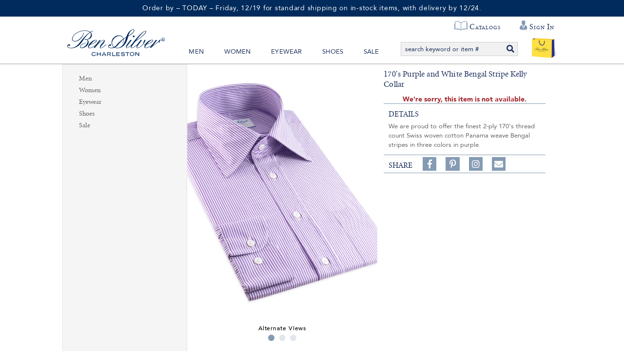

--- FILE ---
content_type: text/html; charset=utf-8
request_url: https://www.bensilver.com/170s-Purple-and-White-Bengal-Stripe-Kelly-Collar,28272.html
body_size: 30802
content:


<!DOCTYPE html>
<html xmlns="http://www.w3.org/1999/xhtml" xmlns:og="http://ogp.me/ns#" lang="en">
<head><!-- BCF Commerce Net Store v4.1 - Server: 4 --><meta charset="utf-8" /><meta http-equiv="X-UA-Compatible" content="IE=edge" /><meta name="viewport" content="width=device-width, initial-scale=1" /><title>
	170&#39;s Purple and White Bengal Stripe Kelly Collar - The Ben Silver Collection
</title><meta property="og:title" content="170&amp;#39;s Purple and White Bengal Stripe Kelly Collar" /><meta property="og:description" content="We are proud to offer the finest 2-ply 170&#39;s thread count Swiss woven cotton Panama weave Bengal stripes in three colors in purple." /><meta property="og:type" content="product" /><meta property="og:url" content="https://www.bensilver.com/170s-Purple-and-White-Bengal-Stripe-Kelly-Collar,28272.html" /><meta property="og:site_name" content="The Ben Silver Collection" /><meta property="twitter:card" content="summary" /><meta property="twitter:title" content="170&#39;s Purple and White Bengal Stripe Kelly Collar" /><meta property="twitter:description" content="We are proud to offer the finest 2-ply 170&#39;s thread count Swiss woven cotton Panama weave Bengal stripes in three colors in purple." /><meta property="twitter:image" content="https://cached.bensilver.com/RS/SR/product/9/170s-Purple-and-White-Bengal-Stripe-Kelly-Collar_655k_R_2683ea4b.jpg" /><meta property="twitter:image:alt" content="170&#39;s Purple and White Bengal Stripe Kelly Collar" /><meta name="description" content="170&#39;s Purple and White Bengal Stripe Kelly Collar We are proud to offer the finest 2-ply 170&#39;s thread count Swiss woven cotton Panama weave Bengal stripes in..." /><meta name="robots" content="index,follow" /><link rel="apple-touch-icon" href="/apple-touch-icon.png" /><link rel="icon" href="/favicon.ico" /><link rel="stylesheet" type="text/css" href="/ClientCSS/CSS.ashx?d=Global.css!8dc34ab2779d89e!n8cD7kPKvmebcr6sGmN_yLhv6zZ9NEG1zGJHue_E8fc%3d" /><link rel="stylesheet" type="text/css" href="/ClientCSS/CSS.ashx?d=DisplayGroup.css!8dc34ab2779d89e!-rcyx3VnIacFuSghor02NqLvD7UtC81hVastUmNHxbE%3d" />
    
    <!--[if lt IE 9]>
        <script src="/JS/html5shiv.js"></script>
        <script src="/JS/respond.js"></script>
    <![endif]-->
    

<script type="text/javascript">
// <![CDATA[
(function(i,s,o,g,r,a,m){i['GoogleAnalyticsObject']=r;i[r]=i[r]||function(){
(i[r].q=i[r].q||[]).push(arguments)},i[r].l=1*new Date();a=s.createElement(o),
m=s.getElementsByTagName(o)[0];a.async=1;a.src=g;m.parentNode.insertBefore(a,m)
})(window,document,'script','//www.google-analytics.com/analytics.js','ga');
ga("create", "UA-19463253-1", {"cookieDomain":".bensilver.com","siteSpeedSampleRate":100});
ga("require", "ec");
ga("set", {"dimension1":"Desktop","dimension5":"RETAIL01","dimension6":"Display Group"});

ga("ec:addImpression", {"id":"(Display)1093","list":"Up Sells","name":"(Display) R06- Hampshire Regiment","position":1});
ga("ec:addImpression", {"id":"(Display)1093","list":"Up Sells","name":"(Display) R06- Hampshire Regiment","position":1});
ga("ec:addPromo", {"creative":"Christmas 25 Shipping","name":"Christmas 25 Shipping","position":"Page Global Message Top"});
ga("ec:addPromo", {"name":"Recently Viewed","position":"Page Global Message Bottom"});
ga("ec:addPromo", {"creative":"footer links","name":"Main Footer Utility Links","position":"Footer Utility Links"});
ga("ec:addPromo", {"creative":"Social Media","name":"Social Media Icons","position":"Footer Social Media"});
ga("send", "pageview", {});
ga("send", "timing", {"timingCategory":"Database","timingLabel":"Unspecified","timingValue":15,"timingVar":"Unspecified"});

// ]]>
</script>


<link rel="canonical" href="https://www.bensilver.com/170s-Purple-and-White-Bengal-Stripe-Kelly-Collar,28272.html" /></head>
<body>
    
    <form method="post" action="/170s-Purple-and-White-Bengal-Stripe-Kelly-Collar,28272.html" onsubmit="javascript:return WebForm_OnSubmit();" id="form1" novalidate="novalidate" class="mac">
<div class="aspNetHidden">
<input type="hidden" name="__EVENTTARGET" id="__EVENTTARGET" value="" />
<input type="hidden" name="__EVENTARGUMENT" id="__EVENTARGUMENT" value="" />
<input type="hidden" name="__VIEWSTATE" id="__VIEWSTATE" value="DtHmW0Lv3J+2Bt9Fd9HDYRyDV/TzkmEExqdRKJK2HmYhyI7X9tTUFSsTWHFJcOb5/4SHd5rQ3xHmiPYyajTri3D7MDYJKmDEAUrfNedGc9BUSJAjm2u8GzOBxFV1VQhIWHaNeVlQe7tTFroyeX/W1xbktmDw8fZxVe9qSurSVA1OwswCGvrUbQnas1PZWunEvXEyffMa7Hw9J1RfdVmrh39dAWdI/dr6Nr7dnVDfg+X8mUcoHS0bddy2jJpU11LiM6NyziQAO91iO0ar4F++5//Y8bytZa+NTLQiNMHmTPjQFK+bykn3SLUUm8lDA2ubH1MRYJ3I70zK38D4K4nkEFnjAgFMoV607SUnDWvYS+CrJSbC9NzIZHPhKUolHENkiyWOFSCR59Sf51RH70o5HWdoY3NK3jY6pOBmDRsKDOkm5hv7TheIeqcVD20rLDqYWWGK4L7Zduhp5nOz+pGL/nOKTVqa6fYC7I5gFTEZ4MoBxsCxhp1mjEjPY4gqLepJbzAwezScmRGb5PJ0m2ztp6WtQhsuxnRQryzrOpgm2nTPNkeoZmHcw+NfzVO6naL7v5IN8QenPqHgR3ijZ27AtNJveFbgW/HCszabhWP5HvAEIlKynTfNq7KC3X8cdyr04NqYweL0e6tQFdANf/++n+vntUdRwPQ3MufhK52YwHJbq8Pytge3mIXrNdIBr22iRUmgPTVPgNKIskcZsUXoz0hcgYPuEU+DZtQkLd7/rNw2tqgZC2d+HO39pqlCstow5iARcsWZvVH2O4mfwAIbYyvZi8zfIpEHkiYijkEcq23Jh2N4mi21g/6ukLkFE/7n2ZKxBLnhJnYSBl2ECcm5qdt5k2W2iokSvSbLInHrJ7Bt4O7fnopBbwL4wtjJ/6xqoHLeQeIG/5Sc7mw/4qJnuCxJ87sAeSA1b2ZjBmQoLe0UjueO0r3rV95k/z30+WkZ9dKrePLmv7e2o17XH1ZiLNkU9ZkjmOrD3LnDzhWN7zfBCIO/tSec3r0Zung/UTZJKdYMg4ay1CRDEdevFAU+YycPAv+BrdgKqn96alAFJL1t1QmWH5TeqpjJiXwSfmMvsufyoYDYaq3Ey7twvk5YzhDp2EMMiZPvfIdotx3Pna+My2qpw6F4dg310a9v9QosdY0r/eJvErK7LPjxcj4xz85rVgreZRcyOAhppBhdgBVgJ9Hl1/JIeDxO1NDvJQh/qVzbAbDbo1IkqBeAT9aQINvEdwsQiSWLKjR3WXQAlCqn2GTkEooUqFtxxQePH8+AkTD0JAKdLgDGJ10YniJaPj2Z7ZPjCtm1Uvl/QBIKl43fNpnQOC9TKAWHonsrMTKnZBLZHdAUdfO+dv572JcdOz0XwkqS3RXnq1Uv/TiGA2ETxPDON+6xW5+JvVXNF1Ct5tDlfpMUHKe5LFoq7Xx13BvojVqa5Zp4wK8CXz/r3l53AC56glG5MSFZcsBO6rXhCtV59MbnGWAqmZgOx8dzOFM6O8AkYwqI5o7gUI27U7dlNeUKkcoLblTi1OwX/+ceLp2ou5QDiCe93j0S9DXmhKfrEeE4gIZAQxD6NlxL28mCrNgkzKSE9CVqOuErx0uMkcqKJGLxpzgzFB2ZFxrMbF+ZtpRQQiy+7xUvLbT0a7L9PO18fQrbEgSZ15ae9DijmQzcBrxOke6kyjjwwQ+s6Y0OeBgTrZxrSMaQNLKcBZYGRqL/etOY25L78cTwBHTXy5Sn8rxNoKdvHeWu3DN6ndscEIr2KtGX7z1IVDKdXCs23AUaZY2fqOo/211isNU/bIaTwGl9U6asOkmCbOliAR3EpRK3euCmrgDpgzWP/c58NH3HYUFEQvXgAtGx5OUhQGoVRnN+hniYTEDa95vwvP9GfFw5RUNS1QHk3TxL1thGVdm/vOEo7UP7epTjbsQi0dJeUwEaL69KP/1cwRD0NmQVjVUx0DFIk2S/pen/CZNH1C3kF+tFlxaeL1LiIhxcahCL2HQr6seC7M/yWgckvYDdfSzvS+f5xS8AtxJwZhxSKUvpWcz/pGOoWEmM6GIdxTekpZSonBhSFOClWlp9Cd9gtNyuxOagIh0rxePj2yST2vNm5rqwhv0U+uGaQX+eKqHxJCm9sTm9Yhlmpj42L3g8xAA4hPclxOzNn8fVaKLG2n5gKfXrP4XR1z5DbV12vXvGq6hBwavvzz5t+R+gazLH5wzp/3e4mvybe0uHNV0OgN2WcHUiSku7ePfDmYhyyQieKLxRcIXW6EjVGK2SwBoyu4paPH83ZdpcIV8osGwffAYsO7IE7rlhkif0g7pLol6g9/[base64]/grvA6xVIT/pMSKbDYKpVbgckE6XFbm1b9kXSgY3pIKaUbKsx0GXNJN0R+7pFX5mAy3GwfV7mQBTEO1M1BXxLgLcoKMxuHM3xxE/3MH67KRv85hFD7KIGbx0OY6Ur6rFvDGE5AW5neT3OB3qSHrb/KVCGXxs9eEBmlchIpnDsH6rIIyho0+cQgLIB0Xu2aebA5ktVG7BcTr4mo7TergTu+NtenQT7mQHLQE3QnsuahxIi4ykOWBbBx+Z2c6pxqsdjY8Uif+uhlD7R1TilT4pOkkLOL6/lRmF+EOqHywUiTANyjxMXN/5IXHO/0+tMUmja8RhMalMagyeck1kvTLHdxnRyCBkWxMUBEG8yk8IOXqHd97cmt6kMxHh3F/[base64]/VYIHOuA5aKpDl9R1MDtZef1n4d/WB5xq8eHUci4l3thmQbKgUzHFr22l9BtzO3TP2M7ZrVE6qVw2dZgnBGdjdll4ds/KiM3l/tvsOd/LOkQZgIDLH9o+HUCNiag4xsFr0sI80a4dmukwwC/[base64]/bfmx1M9LmvxoFVzf7oPk/bX7PwScNVqgJ47ESmOf3+lYFXGJiyKP+YVqrlgp47zct+G4tp+8fEAfxk1KvGYuFbCeHkukYxES1z66MZNA+mJIjMeMLiHCjc9xN7hj2g5dDAL028pn6Vb2B0UI/fwTlEOZiHSuwIfTx4cTBV0zZASJeO6KbOJy0qdn7pKzEIX5tE0kSaH1QgkTiN8ivdPqy7tKsNUnM/YFqkYyAV7E90areuZ5KnkS+2VQd+xFFV0aRbpfQyG/[base64]/Zs7zXYFOz+HcU1ldqkJBS5F267CHM6SSL7O8Ee0QL2D6xNocl0Kj3qOZ76t50hnX40aoLni6FadFqdQxvEyg53L4pUpP6bFnqLGdyS3ZBhSof6TpYTrc8BvFb/qNyEcc/ZnVSNc4OiNzYObKYCeFipSOs/ozpp41XltRgZgCM0DUpn67zJP+ZPFCHeuMYgWKvsBTnVSZX0N+qnOeAI8jUJ1tsSUpbGGMmrhfsbcTmaO4dn49Z0dWEu4Bv+lQPY+8pMvyx2JuZl0cfA/WobXrsRV3I9QBf8IGozggDf+ghfAiTmJlflP8N6iIW7OeQ9jwC29KCLkN7jhVWDyE55MgJtdalZES+Zwqlxky1SyB5nb/XP/ikSPXKL7X0KistMcK/FddFG5YfMhrQokCDlPtkIfgaHISN1dZlSK15LaLNKfuS9dkGOk6Kc2daF7nmHT5s9yWgzO6tV8v7H9hkSHHD4k7gOPuoFVGlQKO7atoO4dZXmIgTuBhLA07cxk+aiB5L2lhUZvqx1wWLBHytUL0Tp7jYosc4yW6I/+fUD1OMp6o0i9X65q4mgAnphCZjJIR8TZdcNXG94vYQMVJwuMlpSt+nOddM+tksKDWuFPlqDBkvAduP+/R6ojY8VwqnBwB3AhgGHW0FhItt9PYxW3PjHPMUeYYWuSMvRE8DsDswLODeIjuFvatkCF3/4BQtw1IUUc2/6iYbWYPwLzn7qcdZusXrmoLEoyltQ4b0YZH6plzr6eImIeTTb2ZLuFTsPXY3SAImSWkgXFjPSHhkWxJ7xGun0XMBYguA1+Sums7N5HECOV1xt+3kxT1GClZsQiI2ObohMdQ6IowTXacFE04DxqMGic2XENbyHrvBBMrhSJMYMZ/M57Y5nJLkHm5Xx0yd07v7OgY00PkWyYc5HqAIHu0KwRPhYTH5PdhotgCScJTMvOyXYQr4ukSeHlLoqRFzxTe2wjdI2WS1voj0nr77xDKWM4ND2Ag3lqeaZtBmZGKkFvixx5TYxBprFq43wuyKCp5cXwbM9nZHNOV/qh36YJ8lZCMJ38wcl+oZLK4E+Hs+Ri/N2i9ClvLusIFxSnSygPFpDG/JGef4pv7TlLXrFTTCUQn2bUsIN3MIyodyxA8DTJBw3lr6CfFnFh1EHxBLDmK64ze1YdR+MDAoIK7GcSQYTpkpReS8Pg8/MZe020lYqlI/YApEO8duY44dJ7DAkmdU6bQMbcK6sIVR0IKmQyr9NVUMxfzAewNtXfjJuWaUo4C6MhVyfjaDuFOCkHzNlWZD9Z0lM7Ajsy4sNELPRpQjWhcGPMkzWBl7loUWsTTfp03ZKsGH4PdwbD8rdTklhtEORtH8uzi1pR+mCP+spCg0cG/6z8T/6ZnBATb9gonRJTP+0zT+puHX/MLy0zz0YXz9R2/JJQHmogBHzmTPwrM2of1HLyteIeBTVfo9GhIucrn3td1usrHMeVIQkr8DY8b0B+m5xBo1q3TdbCs42S9zsImMbg3dGvJmrZ0eCASaNCAaF3tF6IQ5qpEqvrLBFnJb7KuEP1FBX4kdP0PYysi/QnTEuJCe7l/Lo7JNIk/KoLzvKtUhSJ0//avgsMOKr7wFf46eYEIOqTGcA1QFOmfnKDzKWPhm7Kz+EV1y2AU9ZNGcEUzlBzUxt8bFjgy5dPgbXCol7fiBeamZ+4JuO/SEU9at6P6JteTmuQiwXy6stKRCgF9y33tU7MgqgISObqUIhv9lxAcH/[base64]/FlatEbeLWgdCDaYcanpDNf/EP6bUkpJ2dY0b/UWl1GadCwbmurjs7oWl9pKJu3ieZH+XVVnz2y7GsUgqv3avM9+w0BWMY27q0MgTou/rxnE6H7iRc2UIExFTtvl82fdt+3VPtaMRMXo1iilkEzhqravfjq05gNEhTZmBuRP6jTN4vXCkB3gLL5oJkR2VitSDqA3x8ocuGMP1amqrfoLBjMyrKwIghRXrr2/70JLCUfdDBoNMdID6tDbeuQ7mi9LPvJLf1tgpz+U7jtENOW4x0QmHcqsRZVk7bq4f4JQWr8Ju7buhBWwpZyvGvxWqIoPqrZveWzLjp0p3chR15lDupuiEv2xbFIo8ceZ9tYCRywevVfR/+cEKrvYS8LuWtmkNsWIZaOQOOFpNFQAxEH/R7oUVK7KQrzbPARP4NBysaVanoF8OWZnsIreYXbLmLUHomUzigB8MHgjGao4z/GOXMeqc70MHuG9Cu+/2RpdWE6hM2P/C0InZzsWlyuX1Mh9wtEd0dSy53piA7BGG74JMf40lWZ3roWknZs3/UieBkn1DvLYWTO/1hsR/+40ZjgaZpCoLw68mwL9ydTLKz/02JDWpMhamFFwMJToGsKFk2mFgOLu2tzHKz59F4Uv130xaMaIXlikqDqDLDJonZFbId0vUnbLuJcvU7ZQZUL8PZxDpx466kz3LQMocO02au8FDf42P8fWYbYSeXahU3kpaA3jE6ZmfWspMlPAWdEbe3M+/jjGem/XaRGE9oAB5dArcqkFlAf4fUCOvwGNMQf8l+uob/r3k/dfPxzCbLbYCscbgrxDbbiG7NZpIOdbHlxhu++bqIhquLLSFEMBisuw5Bjf0IWx4QS2lUV8Pjt7T3boNAdEhripClV4HNu2rIuGkCoTCsqyfn/ZLj6lqA7hGjIK8ORu1X5pHk1yQdpvtths4wk3jXcvd4H695EJJId1PorJBMGu5TgZennLy8NfIbfYLl9i9wk1c7jey4i9D43XoOOCQ7LmYEEA1kD1XKcXSOLxd+5p2Id23p8/5sE7nViVrDxJbrtRnON+UuDgAB/Yv/xWSif3/2LzBY3yW5BA5I1rZtTifmjbPq+1A70IvRAVNzE4ZwV0iwzDmOP1NCpXC/wPwQKz+DxYlGOnoW2q3QsICPrainKqSYVx/pKfnIQ0+hYZ/Jde+iuSfz4pL852cE9V+5j0hYSQbi30oQyQzBfbKlz+0PwpfA9hM4zAR/mR5/L41FCQRxTod8j9HXZ21SHlQUsPbvkhJPIOtn/+atAMnnPfbiH5KaeNwF6Icejd8gc5zW3VMJQsQUW5oxhDgp6aHA9he1ItVzw3HrQBLbxb7hZeYw3JNdKv80urPbNZOpAvhgghgkQj6553Ueq68E2G0qxjV7sf/66y1HrmYsozlo87P+QPKVaiXecsblXV2DsoArGyywawsJoYJuqEp5hJxLOThnQNjtTKSGsGOKQFS2BYQDMn8A6sEyp5daBOfsNWWcH/oBJiIa4NkuYkvDPDr487LHYyYg2NZqnu8ApmwaMoztnn/MSmLdURD9jgZFlLP9kORXPWCq5o27ceg+iAGE6f39UDates03aw3XjxHDK0VR1yj0rWheS/woOIljIfLefbNuyZZJua/GQ1QMEax/ZhZsB96hkH/Mmg7DAa9Xp+MTamcraWhtiuKz+VsziHeI5cD/6w+1vs4I+dzu1LAJGtALRvfxINablLN0O0WmA0DxsIzj4F6JkwkOj8EVveELVyjgCiaHUWtXDGZhja6C9QO+YZsiIv+tnfNg9lk8+QHQDLhKUqEpXz8mT3G2yMRB85/[base64]/2DjqbffPKtd+Qv3mrwclDKYXiwJMUinKX5zn/ZlVbI/WnpZ6hW5p4ASx0hC+KD4Y3Csiwa3eVVeas+VpSlBzXMsnGxwe2T3EaT+cTJ37CHSEptz1pWb2JsfTnOOJlRKLsq9O2q9F2gB5qGEv1ZkpQ1zIwu7cYLxGwqhnMjU/[base64]/G2JFV6/FU4pLPn63yqimikXzjmszgwrciV1FCw0ZE8Ajv+RUWhrK2vuKzsbZCGqzUwz4Px4MQ0rppnQXThQp8qBO9WsQ28De+ghOqyv+dbKTZ6saZxCvdkFi1rF/oZA4n1O6m32Far8F0fwzEZHnKlNjadKbScQayjghObDLRYXdesPm6kSLoxTSsVBTbCsuBuiAVOQtY63Eg+E/CQpu9qdGvyW+eG12WkqjFKzZitwA3vIQ4FBOavU3/1zsdD+RL/gHGQlZqxdIiRxsYZGNmS6JH0WY9pf9govlvePMSESrHay2LVR70zSWjTHzdl2Z3vEKM44DV4cBR1AuDkRQ6pAHl7hHlrlFtTLx1SmEsxrP/4r+0Bic5cBnTUbOIvYF3i5EeAk5X0YQ3gUqgePJBYhnT7OXriJwflaM6UFt2VF98HgboK/2jPzFmspHJFt1jWJsUH3AXXrzh4j0KQJCBSjaCHusNZF6M4/Lvk9979KdSAJlGyA79nobO24H3lgb/oSCWf9pcyqB8EhjvDEuz0ZWhAXQwQTP4WEKDvXax8qsa/Nap8CPcHbLmEgHN3m4QSqtDHBJKsL83YJbaKhYzrP+BudrPapF1jO70Gdxp9xmIZuv3aS/[base64]/QLIhtzYRY4IhHTJPOLQmZcj974jvn9lABFHKd2x2a1vKOEEf4qE/ugyn194CiXI2nqVjCZYGWDn035UMKxOcvXX24zTmFRhUR/4XaL9oTxVHtXl9ioBeEKqAsSmqLDzqg+Nj+mI/z6f071NuN7oUalmsYkkp+Pol3LRbVkYE6LukD/mNFWtGOWfEyfmi4LGfqPtfYm4VbJvUluB2O+jx18HnhIM4iPsTuA2HRpoDYTvy3TeBk6JS+Pe5t2W+GSm/eO8vdTBqAiHa/gN60DBpIvFUElrE3dmY3AycxHuYzKvTsBYYLsCud49cW48cjnyn4mQMdON9weZVdrMnIjIvPcT78omngc6RJHM3xjip9GOLx8Q03ZcJMZrzcyGObjG41kxsmFUgx0RI2mlAPuplfX/dz7MVQXlcOh5pxC+arxpv2mXX3tGVHyvWCiIWPzErFdBrTUaRoPbs0dIuJfjY/W1BqwqdwA+4+cZTBfG4lDAPbHl+S++c9BGgoLnSB9AO+jZcj7RGacr+hlBjQixthx+5Vid+ARgjqcpmcT4ri8tD+dFO5YczOIMQwRMPYFlKPymSuWSKD1W6Uq2DTUUKNt4r6j7gaizAO7tMIZvc2xcEFmUUlW1Bog4iOfDGZKmRE08Pj9Lbgw2Z0W6i0RCy/hGi4YWFM1gNga4Ob5yDb1LRf0eHZDAWV8f/aLQ+J8Ovj6CK1TA3cb3LdKV33jW1VLbZ7+3S/Af8zc0S8Q4NClOzcdNz7sB5dTPJJfUXG3gDsfkFVUnDKtDOM77cFOIxifgQBXa+Wq1Ukp41AQIsXEeHZPska88bsE/+/hPO4YVRu3BGPp9kI5wWc4/9CJKhLJ9P4N2cv6d2z1CpMwIYMq9yCGNCrYRgA==" />
</div>

<script type="text/javascript">
//<![CDATA[
var theForm = document.forms['form1'];
if (!theForm) {
    theForm = document.form1;
}
function __doPostBack(eventTarget, eventArgument) {
    if (!theForm.onsubmit || (theForm.onsubmit() != false)) {
        theForm.__EVENTTARGET.value = eventTarget;
        theForm.__EVENTARGUMENT.value = eventArgument;
        theForm.submit();
    }
}
//]]>
</script>



<script type="text/javascript">
//<![CDATA[
if (!Global) var Global = {}; Global.variables = {"debugMode":false,"enableSslOnly":true,"production":true,"siteName":"www.bensilver.com","siteNameSsl":"www.bensilver.com","siteNameStatic":"www.bensilver.com","siteNameStaticSsl":"www.bensilver.com"};//]]>
</script>

<script src="/ScriptResource.axd?d=[base64]" type="text/javascript"></script>
<script src="JS/JS.ashx?d=DisplayGroup.js%2cListRefinementFilter.js!8d8b7cf0d6362ce%2c8d830010a751a0e!xk7mU6esxAPuV838TyoeVS-rytK545f29R5obGq0UU0%3d" type="text/javascript"></script>
<script type="text/javascript">
//<![CDATA[
function WebForm_OnSubmit() {
;
return true;
}
//]]>
</script>

<div class="aspNetHidden">

	<input type="hidden" name="__VIEWSTATEGENERATOR" id="__VIEWSTATEGENERATOR" value="9F43F5EE" />
	<input type="hidden" name="__EVENTVALIDATION" id="__EVENTVALIDATION" value="7A0Uyz3MPWZ/p0XHIV+BGZm5NY3DrWf+xSzI4NSlWUnZwd6cU7nmFJKroCqT+Sa58R3xTGnA1i0C0CwPULDv5abEPLWZ6NfwUya675iQ/S+ohr2z9yf8Sl/cV8kAJJvlRvHlpb6vnzVhMyyfhJzpJLCVrrImRUp934T08wYQSEo=" />
</div>
        <script type="text/javascript">
//<![CDATA[
Sys.WebForms.PageRequestManager._initialize('ctl00$ctl00$masterScriptManager', 'form1', ['tctl00$ctl00$ucHeader$upHeaderButtons','ucHeader_upHeaderButtons','tctl00$ctl00$ucGlobalMessage$upPageMessage','ucGlobalMessage_upPageMessage','tctl00$ctl00$ucGlobalMessage$upValidationSummary','ucGlobalMessage_upValidationSummary','tctl00$ctl00$cph$cph$upPrimary','cph_cph_upPrimary','tctl00$ctl00$cph$cph$upDialogs','cph_cph_upDialogs','tctl00$ctl00$upUa','upUa','tctl00$ctl00$cph$ucDcBoxCampaignGlobalMessageBottom$ucDC$up','cph_ucDcBoxCampaignGlobalMessageBottom_ucDC_up'], ['ctl00$ctl00$cph$ucDcBoxCampaignGlobalMessageBottom$ucDC$cmdDcBoxCampaign','cph_ucDcBoxCampaignGlobalMessageBottom_ucDC_cmdDcBoxCampaign'], [], 33, 'ctl00$ctl00');
//]]>
</script>

        
        <div id="pnlMain" class="ch ch99">
	
            <div class="page-dcbox-globalmessage-div">
                
        <div id="ucDcBoxCampaignGlobalMessage_ucDC_pnlDcCampaignNormal" class="dcbox dc dcbox_227" data-ua-promo="{&quot;creative&quot;:&quot;Christmas 25 Shipping&quot;,&quot;name&quot;:&quot;Christmas 25 Shipping&quot;,&quot;position&quot;:&quot;Page Global Message Top&quot;}" data-ua-action="promo_click" data-ua-actionx="{}" data-ua-event="{&quot;eventAction&quot;:&quot;Click&quot;,&quot;eventCategory&quot;:&quot;Internal Promotions&quot;,&quot;eventLabel&quot;:&quot;Christmas 25 Shipping&quot;}">
		<div><div style="background-color:#002b5c; width:100%;text-align:center; padding: 7px 4px;">
  <!-- mobile -->
 <span class="visible-xs" style="color:#ADD8E6;font-weight:regular;font-size:12px;letter-spacing:.65px;line-height: 20px;">Order by – TODAY – Friday, 12/19 for standard shipping on in-stock items, with delivery by 12/24. </span>
  
  
  <!--desktop -->
   <span class="hidden-xs" style="color: #fff;font-weight:regular;font-size:14px;letter-spacing:.75px;">Order by – TODAY – Friday, 12/19 for standard shipping on in-stock items, with delivery by 12/24. </span>
</div></div>
	</div>
    

                    
            </div>            
            
            <div id="pnlWS">
		
            
                



<div class="header-wrapper-div">

    

    <header>
        
     
        
        
        <div class="top-quicklinks-div">
            <ul class="top-quicklinks-ul">
                <li class="top-quicklinks-li top-chat-li">
                    
         
                </li>
                <li class="top-quicklinks-li top-catalog-li">
                    <a href="https://www.bensilver.com/onlinecatalogs.dlp">Catalogs</a>
                </li>     
                
                
                        
                        <li class="top-quicklinks-li top-account-li header-accountbutton-li header-accountbutton-li-signedout dropdown">
                            <a href="https://www.bensilver.com/SSL/Login.aspx" class="dropdown-toggle" data-toggle="dropdown" data-hover="dropdown">
                                <span class="header-accountname-span">Sign In</span>
                            </a>
                            <ul class="dropdown-menu dropdown-menu-right" role="menu">
                                <li><a role="menuitem" href="https://www.bensilver.com/SSL/Login.aspx">Sign In or Register</a></li>
                                <li><a role="menuitem" href="https://www.bensilver.com/SSL/Account/ShopperAccount.aspx">Your Account</a></li>
                            </ul>
                        </li>
                                                                
            </ul>
        </div>
        <div class="header-buttonbar-div">
            

            


            <div id="ucHeader_upHeaderButtons">
			
                   <div class="header-dcbox-center-sm-div"> 
                        
        <div id="ucHeader_ucDcBoxCampaignGlobalHeaderCenterSM_pnlDcCampaignNormal" class="dcbox dc dcbox_135" style="display:none;">
				
			</div>
    

                   </div>

                    <!--this is where the SM+ search div was originally located-->
                    <!-- XS header buttons with centered logo -->
                    <div class="header-buttons-div">                     
                        <ul class="header-buttonslist-ul header-buttonslistxsonly-ul">
                            
                                <li class="header-menubutton-li" onclick="Global.MainNavBar.toggleMenu(this)">
                                    <a href="#" data-toggle="collapse" data-target=".header-menubar-div">
                                            
                                          
                                        <div class="menu-transform-div" onclick="Global.MainNavBar.myFunction(this)">
                                            <div class="menu-bar1"></div>
                                            <div class="menu-bar2"></div>
                                            <div class="menu-bar3"></div>
                                            <div class="menu-bar4"></div>
                                        </div>                           
                                    </a>
                                </li>
                              
                            
                           
                                    
                                    <li class="header-accountbutton-li header-accountbutton-li-signedout dropdown">
                                        <a href="https://www.bensilver.com/SSL/Login.aspx" class="dropdown-toggle" data-toggle="dropdown" data-hover="dropdown">
                                            <i class="fas fa-user-tie"></i><span class="header-accountname-span">Sign In</span>
                                        </a>
                                        <ul class="dropdown-menu dropdown-menu-right" role="menu">
                                            <li><a role="menuitem" href="https://www.bensilver.com/SSL/Login.aspx">Sign In or Register</a></li>
                                            <li><a role="menuitem" href="https://www.bensilver.com/SSL/Account/ShopperAccount.aspx">Your Account</a></li>
                                        </ul>
                                    </li>
                                   
                                            
                        </ul>

                        <div class="header-logobuttonxs-div">
                            <span class="header-logobutton-li">
                                <a href="/" class="header-logoshort-a">
                                    <img src="/ClientAssets/Images/Logo_Ben_Silver_Corp.svg" alt="Ben Silver Collection | Charleston" class="header-logoshort-img" />                                
                                </a>                               
                            </span>
                        </div> 
                        
                        
                        <nav class="navbar-list">
                            <ul>
                                <li><a href="https://www.bensilver.com/Ben-Silver-Clothing-For-Men.html" class="navbar-nab-link">Men</a></li>
                                <li><a href="https://www.bensilver.com/Ben-Silver-Clothing-For-Women.html" class="navbar-nab-link">Women</a></li>
                                <li><a href="https://www.bensilver.com/Ben-Silver-Classic-Eyewear.html" class="navbar-nab-link">Eyewear</a></li>
                                <li><a href="https://www.bensilver.com/Ben-Silver-Shoe-Collection.html" class="navbar-nab-link">Shoes</a></li>
                                <li><a href="https://www.bensilver.com/Ben-Silver-Warehouse-Sale.html" class="navbar-nab-link">Sale</a></li>
                            </ul>
                        </nav>
                        
                        <ul class="header-buttonslist-ul">
                            <li class="header-searchbutton-li ">
                                <a href="#" data-toggle="collapse" data-target=".header-searchbar-div">
                                    <span class="glyphicon glyphicon-search"></span>
                                    
                                        
                                </a>
                            </li> 

                            
                                    <li class="header-cartbutton-li header-cartbutton-li-empty">
                                        
                                        <a href="https://www.bensilver.com/SSL/ShoppingCart.aspx" data-toggle="tooltip" data-container="body" data-placement="bottom" title="No items in Shopping Cart">
                                            <span class="nonglyphicon-shopping-cart"><img src="/ClientAssets/Images/Shopping_Bag_Ben_Silver_Corp.svg"/></span><span class="header-cartcount-span">0</span>
                                        </a>
                                    </li>
                                
                        </ul>
                        
                        <div class="header-searchbar-div header-searchbar-on visible-md visible-lg collapse ">
                            <div class="search-div input-group">
                                <input type="search" class="search-input form-control typeahead" placeholder="search keyword or item #" maxlength="500" data-blankmessage="Please provide a search term." />
                                <span class="input-group-btn">
                                    <button class="search-button btn btn-primary"><i class="fa fa-search"></i></button>
                                </span>
                            </div>
                        </div>        

                    </div>
                
		</div>
        </div>
        
        
        <div class="header-searchbar-div hidden-md hidden-lg collapse">
            <div class="search-div input-group">
                <input type="search" class="search-input form-control typeahead" placeholder="search keyword or item #" maxlength="500" data-blankmessage="Please provide a search term." />
                <span class="input-group-btn">
                    <button class="search-button btn btn-primary"><i class="fa fa-search"></i></button>
                </span>
            </div>
        </div>     

        
       <div id="ucHeader_pnlSecondaryNav" class="header-secondarynav-div">
			
            
        <div id="ucHeader_DcBoxCampaignGlobalHeaderSubSecondayNav_pnlDcCampaignNormal" class="dcbox dc dcbox_193" style="display:none;">
				
			</div>
    

        
		</div>
    </header>
    
    
    
   <div class="header-menubar-div collapse hidden-md hidden-lg">
       <!--  MD+ ONLY - Logo -->
           <div class="header-logo-div">
                <a href="/" class="header-logo-a">
                    <img src="/ClientAssets/Images/Logo_Ben_Silver_Corp.svg" alt="Ben Silver" class="header-logo-img" />
                </a>
            </div>
        
        <!--  XS and SM - Nav Menu Bar-->
        <nav class="navbar navbar-default" role="navigation">
            <div class="container-fluid">
                <div id="ucHeader_ucMenuRootBootstrap_pnlControl" class="mrb-control-div">
			
    
            <ul class="nav navbar-nav">
              
        <li class="dropdown"><a href="https://www.bensilver.com/Ben-Silver-Clothing-For-Men.html" class="dropdown-toggle" data-toggle="dropdown" data-hover="dropdown">Men</a><ul class="dropdown-menu" role="menu"><li class="submenu-viewall"><a href="https://www.bensilver.com/Ben-Silver-Clothing-For-Men.html">View Men</a></li><li class="dropdown-submenu"><a href="https://www.bensilver.com/Gifts-for-the-Holiday-Season.html" class="dropdown-toggle" data-toggle="dropdown" data-hover="dropdown">Gifts for the Season</a><ul class="dropdown-menu" role="menu"><li class="submenu-viewall"><a href="https://www.bensilver.com/Gifts-for-the-Holiday-Season.html">View Gifts for the Season</a></li><li><a href="https://www.bensilver.com/Gifts-for-Him.html">Gifts for Him</a></li><li><a href="https://www.bensilver.com/Gifts-for-Her.html">Gifts for Her</a></li><li><a href="https://www.bensilver.com/Gifts-for-Everyone.html">Gifts for Everyone</a></li><li><a href="https://www.bensilver.com/Stocking-Stuffers.html">Stocking Stuffers</a></li><li><a href="https://www.bensilver.com/Holiday-Gifts-under-100.html">Gifts under $100</a></li></ul></li><li class="dropdown-submenu"><a href="https://www.bensilver.com/Tailored-Clothing.html" class="dropdown-toggle" data-toggle="dropdown" data-hover="dropdown">Tailored Clothing</a><ul class="dropdown-menu" role="menu"><li class="submenu-viewall"><a href="https://www.bensilver.com/Tailored-Clothing.html">View Tailored Clothing</a></li><li><a href="https://www.bensilver.com/Sport-Coats.html">Sport Coats</a></li><li><a href="https://www.bensilver.com/Blazers.html">Blazers</a></li><li><a href="https://www.bensilver.com/Suits.html">Suits</a></li><li><a href="https://www.bensilver.com/Waistcoats.html">Waistcoats</a></li></ul></li><li class="dropdown-submenu"><a href="https://www.bensilver.com/Fine-Shirtings.html" class="dropdown-toggle" data-toggle="dropdown" data-hover="dropdown">Fine Shirtings</a><ul class="dropdown-menu" role="menu"><li class="submenu-viewall"><a href="https://www.bensilver.com/Fine-Shirtings.html">View Fine Shirtings</a></li><li><a href="https://www.bensilver.com/Ben-Silver-Basics.html">Ben Silver Basics</a></li><li><a href="https://www.bensilver.com/Button-Down-Collar.html">Button Down Collar</a></li><li><a href="https://www.bensilver.com/Spread-Collar-Shirts.html">Spread Collar</a></li><li><a href="https://www.bensilver.com/Kelly-Collar-Shirts.html">Kelly Collar</a></li><li><a href="https://www.bensilver.com/Cutaway-Collar-Shirts.html">Cutaway Collar</a></li><li><a href="https://www.bensilver.com/Trim-Fit.html">Trim Fit</a></li><li><a href="https://www.bensilver.com/Formal-Shirts.html">Formal Shirts</a></li><li><a href="https://www.bensilver.com/Sport-Shirts.html">Sport Shirts</a></li><li><a href="https://www.bensilver.com/Charleston-Shirts.html">Charleston Shirts</a></li></ul></li><li class="dropdown-submenu"><a href="https://www.bensilver.com/Fine-Neckwear.html" class="dropdown-toggle" data-toggle="dropdown" data-hover="dropdown">Fine Neckwear</a><ul class="dropdown-menu" role="menu"><li class="submenu-viewall"><a href="https://www.bensilver.com/Fine-Neckwear.html">View Fine Neckwear</a></li><li><a href="https://www.bensilver.com/Entire-Fall-2025-Collection.html">Entire Fall 2025 Collection</a></li><li><a href="https://www.bensilver.com/Entire-Spring-2025-Collection.html">Entire Spring 2025 Collection</a></li><li><a href="https://www.bensilver.com/The-Ben-Silver-Collection.html">The Ben Silver Collection</a></li><li><a href="https://www.bensilver.com/Bow-Tie-Collection.html">Bow Tie Collection</a></li><li><a href="https://www.bensilver.com/Authentic-Regimental.html">Authentic Regimental</a></li></ul></li><li><a href="https://www.bensilver.com/Trousers.html">Trousers</a></li><li><a href="https://www.bensilver.com/Sweaters.html">Sweaters</a></li><li class="dropdown-submenu"><a href="https://www.bensilver.com/Socks.html" class="dropdown-toggle" data-toggle="dropdown" data-hover="dropdown">Socks</a><ul class="dropdown-menu" role="menu"><li class="submenu-viewall"><a href="https://www.bensilver.com/Socks.html">View Socks</a></li><li><a href="https://www.bensilver.com/-Bio-Luxury-Socks.html">&quot;Bio Luxury&quot; Dress Socks</a></li><li><a href="https://www.bensilver.com/Cotton-Dress-Socks.html">Cotton Dress Socks</a></li><li><a href="https://www.bensilver.com/Wool-Dress-Socks.html">Wool Dress Socks</a></li><li><a href="https://www.bensilver.com/Argyles.html">Argyle Socks</a></li><li><a href="https://www.bensilver.com/Sport-Socks.html">Sport Socks</a></li><li><a href="https://www.bensilver.com/Travel-Socks.html">Travel Socks</a></li></ul></li><li class="dropdown-submenu"><a href="https://www.bensilver.com/Accessories-and-Furnishings.html" class="dropdown-toggle" data-toggle="dropdown" data-hover="dropdown">Accessories &amp; Furnishings</a><ul class="dropdown-menu" role="menu"><li class="submenu-viewall"><a href="https://www.bensilver.com/Accessories-and-Furnishings.html">View Accessories &amp; Furnishings</a></li><li><a href="https://www.bensilver.com/Belts-and-Braces.html">Belts &amp; Braces</a></li><li><a href="https://www.bensilver.com/Pocket-Squares.html">Pocket Squares</a></li><li><a href="https://www.bensilver.com/Fine-Leather-Goods.html">Fine Leather Goods</a></li><li><a href="https://www.bensilver.com/Wristwatches.html">Wristwatches</a></li><li><a href="https://www.bensilver.com/Sterling-Silver-Accessories.html">Sterling Silver Accessories</a></li></ul></li><li class="dropdown-submenu"><a href="https://www.bensilver.com/Cufflink-Collection.html" class="dropdown-toggle" data-toggle="dropdown" data-hover="dropdown">Cufflink Collection</a><ul class="dropdown-menu" role="menu"><li class="submenu-viewall"><a href="https://www.bensilver.com/Cufflink-Collection.html">View Cufflink Collection</a></li><li><a href="https://www.bensilver.com/Ben-Silver-Collection-Cufflinks.html">Ben Silver Collection Cufflinks</a></li></ul></li><li class="dropdown-submenu"><a href="https://www.bensilver.com/Weekend-Wear.html" class="dropdown-toggle" data-toggle="dropdown" data-hover="dropdown">Weekend Wear</a><ul class="dropdown-menu" role="menu"><li class="submenu-viewall"><a href="https://www.bensilver.com/Weekend-Wear.html">View Weekend Wear</a></li><li><a href="https://www.bensilver.com/Weekend-Jackets.html">Weekend Jackets</a></li><li><a href="https://www.bensilver.com/Weekend-Sport-Shirts.html">Sport Shirts</a></li><li><a href="https://www.bensilver.com/Ben-Silver-Polo.html">Ben Silver Polos</a></li><li><a href="https://www.bensilver.com/Pants.html">Pants</a></li><li><a href="https://www.bensilver.com/Shorts.html">Shorts</a></li><li><a href="https://www.bensilver.com/The-Charleston-Sweatshirt.html">The Charleston Sweatshirt</a></li></ul></li><li><a href="https://www.bensilver.com/Summer-Swimwear.html">Swimwear</a></li><li class="dropdown-submenu"><a href="https://www.bensilver.com/Outerwear.html" class="dropdown-toggle" data-toggle="dropdown" data-hover="dropdown">Outerwear</a><ul class="dropdown-menu" role="menu"><li class="submenu-viewall"><a href="https://www.bensilver.com/Outerwear.html">View Outerwear</a></li><li><a href="https://www.bensilver.com/Weekend-Coats-and-Jackets.html">Weekend Coats &amp; Jackets</a></li><li><a href="https://www.bensilver.com/Hats.html">Hats</a></li><li><a href="https://www.bensilver.com/Raincoats-and-Accessories.html">Raincoats &amp; Accessories</a></li><li><a href="https://www.bensilver.com/Overcoats.html">Overcoats</a></li><li><a href="https://www.bensilver.com/Gloves.html">Gloves</a></li><li><a href="https://www.bensilver.com/Scarves.html">Scarves</a></li></ul></li><li class="dropdown-submenu"><a href="https://www.bensilver.com/At-Home.html" class="dropdown-toggle" data-toggle="dropdown" data-hover="dropdown">At Home</a><ul class="dropdown-menu" role="menu"><li class="submenu-viewall"><a href="https://www.bensilver.com/At-Home.html">View At Home</a></li><li><a href="https://www.bensilver.com/Pajamas-and-Robes.html">PJs and Robes</a></li><li><a href="https://www.bensilver.com/Slippers.html">Slippers</a></li><li><a href="https://www.bensilver.com/Undergarments.html">Undergarments</a></li></ul></li><li class="dropdown-submenu"><a href="https://www.bensilver.com/Toiletries.html" class="dropdown-toggle" data-toggle="dropdown" data-hover="dropdown">Geo. F. Trumper Toiletries</a><ul class="dropdown-menu" role="menu"><li class="submenu-viewall"><a href="https://www.bensilver.com/Toiletries.html">View Geo. F. Trumper Toiletries</a></li><li><a href="https://www.bensilver.com/Shaving.html">Shaving</a></li><li><a href="https://www.bensilver.com/Colognes.html">Colognes</a></li><li><a href="https://www.bensilver.com/Body-and-Face-Care.html">Body &amp; Face Care</a></li><li><a href="https://www.bensilver.com/Gifts.html">Gifts</a></li><li><a href="https://www.bensilver.com/Travel.html">Travel</a></li><li><a href="https://www.bensilver.com/Shop-by-Fragrance.html">Shop by Fragrance</a></li></ul></li><li class="dropdown-submenu"><a href="https://www.bensilver.com/Formal-Wear.html" class="dropdown-toggle" data-toggle="dropdown" data-hover="dropdown">Formal Wear</a><ul class="dropdown-menu" role="menu"><li class="submenu-viewall"><a href="https://www.bensilver.com/Formal-Wear.html">View Formal Wear</a></li><li><a href="https://www.bensilver.com/Formal-Apparel.html">Formal Apparel</a></li><li><a href="https://www.bensilver.com/Cummerbund-and-Bow-Tie-Sets.html">Cummerbund &amp; Bow Tie Sets</a></li><li><a href="https://www.bensilver.com/Formal-Shoes-and-Socks.html">Shoes &amp; Socks</a></li><li><a href="https://www.bensilver.com/Formal-Cufflinks-and-Studs.html">Cufflinks &amp; Studs</a></li><li><a href="https://www.bensilver.com/Formal-Accessories.html">Accessories</a></li></ul></li><li><a href="https://www.bensilver.com/Ben-Silver-Leather-Goods.html">Leather Goods</a></li><li><a href="https://www.bensilver.com/Classic-Watches.html">Watches</a></li></ul></li>      
        <li class="dropdown"><a href="https://www.bensilver.com/Ben-Silver-Clothing-For-Women.html" class="dropdown-toggle" data-toggle="dropdown" data-hover="dropdown">Women</a><ul class="dropdown-menu" role="menu"><li class="submenu-viewall"><a href="https://www.bensilver.com/Ben-Silver-Clothing-For-Women.html">View Women</a></li><li class="dropdown-submenu"><a href="https://www.bensilver.com/Fall-2025-Collection.html" class="dropdown-toggle" data-toggle="dropdown" data-hover="dropdown">Fall 2025 Collection</a><ul class="dropdown-menu" role="menu"><li class="submenu-viewall"><a href="https://www.bensilver.com/Fall-2025-Collection.html">View Fall 2025 Collection</a></li><li><a href="https://www.bensilver.com/Ladies-Clothing-Fall.html">Ladies Clothing</a></li><li><a href="https://www.bensilver.com/Ladies-Jewelry-and-Accessories-Fall.html">Ladies Jewelry and Accessories</a></li><li><a href="https://www.bensilver.com/Ladies-Shoes-Fall.html">Ladies Shoes</a></li></ul></li><li class="dropdown-submenu"><a href="https://www.bensilver.com/Spring-2025-Collection.html" class="dropdown-toggle" data-toggle="dropdown" data-hover="dropdown">Spring 2025 Collection</a><ul class="dropdown-menu" role="menu"><li class="submenu-viewall"><a href="https://www.bensilver.com/Spring-2025-Collection.html">View Spring 2025 Collection</a></li><li><a href="https://www.bensilver.com/Ladies-Clothing-Spring.html">Ladies Clothing</a></li><li><a href="https://www.bensilver.com/Ladies-Jewelry-and-Accessories-Spring.html">Ladies Jewelry and Accessories</a></li><li><a href="https://www.bensilver.com/Ladies-Shoes-Spring.html">Ladies Shoes</a></li></ul></li><li><a href="https://www.bensilver.com/Womens-Dresses.html">Dresses</a></li><li><a href="https://www.bensilver.com/Womens-Shirts.html">Shirts</a></li><li><a href="https://www.bensilver.com/Suits-and-Jackets.html">Suits &amp; Jackets</a></li><li><a href="https://www.bensilver.com/Womens-Pants-and-Skirts.html">Pants &amp; Skirts</a></li><li><a href="https://www.bensilver.com/Womens-Sweaters.html">Sweaters</a></li><li class="dropdown-submenu"><a href="https://www.bensilver.com/Womens-Outerwear.html" class="dropdown-toggle" data-toggle="dropdown" data-hover="dropdown">Outerwear &amp; Accessories</a><ul class="dropdown-menu" role="menu"><li class="submenu-viewall"><a href="https://www.bensilver.com/Womens-Outerwear.html">View Outerwear &amp; Accessories</a></li><li><a href="https://www.bensilver.com/Coats-and-Wraps.html">Coats</a></li><li><a href="https://www.bensilver.com/Ladies-Hats.html">Ladies Hats</a></li><li><a href="https://www.bensilver.com/Wraps-Scarves-and-Gloves.html">Wraps, Scarves, &amp; Gloves</a></li><li><a href="https://www.bensilver.com/Ladies-Handbags.html">Handbags</a></li><li><a href="https://www.bensilver.com/Umbrellas.html">Umbrellas</a></li></ul></li><li class="dropdown-submenu"><a href="https://www.bensilver.com/Jewelry-and-Accessories.html" class="dropdown-toggle" data-toggle="dropdown" data-hover="dropdown">Jewelry</a><ul class="dropdown-menu" role="menu"><li class="submenu-viewall"><a href="https://www.bensilver.com/Jewelry-and-Accessories.html">View Jewelry</a></li><li><a href="https://www.bensilver.com/New-Designs.html">New Designs</a></li><li><a href="https://www.bensilver.com/Patricia-von-Musulin.html">Patricia von Musulin</a></li></ul></li><li><a href="https://www.bensilver.com/Womens-At-Home-Wear.html">At Home</a></li><li><a href="https://www.bensilver.com/Womens-Shoes.html">Shoes</a></li><li><a href="https://www.bensilver.com/Ben-Silver-Memento.html">Ben Silver Mementos</a></li></ul></li>      
        <li class="dropdown"><a href="https://www.bensilver.com/Ben-Silver-Classic-Eyewear.html" class="dropdown-toggle" data-toggle="dropdown" data-hover="dropdown">Eyewear</a><ul class="dropdown-menu" role="menu"><li class="submenu-viewall"><a href="https://www.bensilver.com/Ben-Silver-Classic-Eyewear.html">View Eyewear</a></li><li><a href="https://www.bensilver.com/View-All-Eyewear.html">View All Eyewear</a></li><li><a href="https://www.bensilver.com/The-Pantheon-Shape.html">The Pantheon Shape</a></li><li><a href="https://www.bensilver.com/The-P3-Shape.html">The P3 Shape</a></li><li><a href="https://www.bensilver.com/Vintage-Metal-Frames.html">Vintage Metal Frames</a></li><li><a href="https://www.bensilver.com/Round-Frames.html">Round Frames</a></li><li><a href="https://www.bensilver.com/Oval-Frames.html">Oval Frames</a></li><li><a href="https://www.bensilver.com/Rectangular-Frames.html">Rectangular Frames</a></li><li><a href="https://www.bensilver.com/Square-Frames.html">Square Frames</a></li><li><a href="https://www.bensilver.com/Bold-Frames.html">Bold Frames</a></li><li><a href="https://www.bensilver.com/Wissing-Frames.html">Wissing Frames</a></li><li><a href="https://www.bensilver.com/Readers.html">Readers</a></li><li><a href="https://www.bensilver.com/Sunglasses.html">Sunglasses</a></li><li><a href="https://www.bensilver.com/Eyewear-Accessories.html">Accessories</a></li></ul></li>      
        <li class="dropdown"><a href="https://www.bensilver.com/Ben-Silver-Shoe-Collection.html" class="dropdown-toggle" data-toggle="dropdown" data-hover="dropdown">Shoes</a><ul class="dropdown-menu" role="menu"><li class="submenu-viewall"><a href="https://www.bensilver.com/Ben-Silver-Shoe-Collection.html">View Shoes</a></li><li class="dropdown-submenu"><a href="https://www.bensilver.com/Shop-by-Brand.html" class="dropdown-toggle" data-toggle="dropdown" data-hover="dropdown">Our Brands</a><ul class="dropdown-menu" role="menu"><li class="submenu-viewall"><a href="https://www.bensilver.com/Shop-by-Brand.html">View Our Brands</a></li><li><a href="https://www.bensilver.com/Crockett-and-Jones-Shoes.html">Crockett and Jones Shoes</a></li><li><a href="https://www.bensilver.com/Zelli-Shoes.html">Zelli Shoes</a></li><li><a href="https://www.bensilver.com/Ludwig-Reiter.html">Ludwig Reiter</a></li><li><a href="https://www.bensilver.com/Draper-Slippers.html">Draper Slippers</a></li></ul></li><li class="dropdown-submenu"><a href="https://www.bensilver.com/Shoe-Styles.html" class="dropdown-toggle" data-toggle="dropdown" data-hover="dropdown">Shoe Styles</a><ul class="dropdown-menu" role="menu"><li class="submenu-viewall"><a href="https://www.bensilver.com/Shoe-Styles.html">View Shoe Styles</a></li><li><a href="https://www.bensilver.com/Oxford-Shoes.html">Oxford Shoes</a></li><li><a href="https://www.bensilver.com/Cap-Toe-Shoes.html">Cap Toe Shoes</a></li><li><a href="https://www.bensilver.com/Brogues-and-Semi-Brogues.html">Brogue &amp; Semi-Brogue Shoes</a></li><li><a href="https://www.bensilver.com/Wingtip-Shoes.html">Wingtip Shoes</a></li><li><a href="https://www.bensilver.com/Saddle-Shoes.html">Saddle Shoes</a></li><li><a href="https://www.bensilver.com/Blucher-Derby-Shoes.html">Blucher (Derby) Shoes</a></li><li><a href="https://www.bensilver.com/Loafers-and-Slip-Ons.html">Loafers and Slip Ons</a></li><li><a href="https://www.bensilver.com/Monk-Straps.html">Monk Straps</a></li><li><a href="https://www.bensilver.com/Boots.html">Boots</a></li><li><a href="https://www.bensilver.com/Casual-and-Performance-Shoes.html">Casual and Performance Shoes</a></li><li><a href="https://www.bensilver.com/The-Finest-Slippers.html">Slippers</a></li></ul></li><li class="dropdown-submenu"><a href="https://www.bensilver.com/Shoe-Materials.html" class="dropdown-toggle" data-toggle="dropdown" data-hover="dropdown">Shoe Materials</a><ul class="dropdown-menu" role="menu"><li class="submenu-viewall"><a href="https://www.bensilver.com/Shoe-Materials.html">View Shoe Materials</a></li><li><a href="https://www.bensilver.com/Calfskin-Leather.html">Calfskin Leather</a></li><li><a href="https://www.bensilver.com/Cordovan-Leather.html">Cordovan Leather</a></li><li><a href="https://www.bensilver.com/Exotic-Leathers.html">Exotic Leathers</a></li><li><a href="https://www.bensilver.com/Patent-Leather.html">Patent Leather</a></li><li><a href="https://www.bensilver.com/Suede-and-Nubuck.html">Suede and Nubuck</a></li></ul></li><li class="dropdown-submenu"><a href="https://www.bensilver.com/Shoe-Colors.html" class="dropdown-toggle" data-toggle="dropdown" data-hover="dropdown">Shoe Colors</a><ul class="dropdown-menu" role="menu"><li class="submenu-viewall"><a href="https://www.bensilver.com/Shoe-Colors.html">View Shoe Colors</a></li><li><a href="https://www.bensilver.com/Black-Shoes.html">Black Shoes</a></li><li><a href="https://www.bensilver.com/Brown-Shoes.html">Brown Shoes</a></li><li><a href="https://www.bensilver.com/Burgundy-Shoes.html">Burgundy Shoes</a></li><li><a href="https://www.bensilver.com/Tan-Shoes.html">Tan Shoes</a></li><li><a href="https://www.bensilver.com/White-Shoes.html">White Shoes</a></li><li><a href="https://www.bensilver.com/Assorted-Colors.html">Assorted Colors</a></li></ul></li><li class="dropdown-submenu"><a href="https://www.bensilver.com/Shop-by-Season.html" class="dropdown-toggle" data-toggle="dropdown" data-hover="dropdown">Shop by Season</a><ul class="dropdown-menu" role="menu"><li class="submenu-viewall"><a href="https://www.bensilver.com/Shop-by-Season.html">View Shop by Season</a></li><li><a href="https://www.bensilver.com/All-Season-Shoes.html">All Season Shoes</a></li><li><a href="https://www.bensilver.com/Fall-and-Winter-Shoes.html">Fall and Winter Shoes</a></li><li><a href="https://www.bensilver.com/Spring-and-Summer-Shoes.html">Spring and Summer Shoes</a></li></ul></li><li><a href="https://www.bensilver.com/Shoe-Care-and-Accessories.html">Shoe Care and Accessories</a></li><li><a href="https://www.bensilver.com/View-all-shoes.html">View all shoes</a></li></ul></li>      
        <li class="dropdown"><a href="https://www.bensilver.com/Ben-Silver-Warehouse-Sale.html" class="dropdown-toggle" data-toggle="dropdown" data-hover="dropdown">Sale</a><ul class="dropdown-menu" role="menu"><li class="submenu-viewall"><a href="https://www.bensilver.com/Ben-Silver-Warehouse-Sale.html">View Sale</a></li><li class="dropdown-submenu"><a href="https://www.bensilver.com/Ben-Silver-Mens-Sale.html" class="dropdown-toggle" data-toggle="dropdown" data-hover="dropdown">Men&#39;s Sale</a><ul class="dropdown-menu" role="menu"><li class="submenu-viewall"><a href="https://www.bensilver.com/Ben-Silver-Mens-Sale.html">View Men&#39;s Sale</a></li><li><a href="https://www.bensilver.com/Sale-Suits-and-Jackets.html">Suits &amp; Jackets</a></li><li><a href="https://www.bensilver.com/Sale-Shirtings.html">Shirtings</a></li><li><a href="https://www.bensilver.com/Sale-Neckwear.html">Neckwear</a></li><li><a href="https://www.bensilver.com/Sale-Trousers-and-Shorts.html">Trousers &amp; Shorts</a></li><li><a href="https://www.bensilver.com/Sale-Sweaters.html">Sweaters</a></li><li><a href="https://www.bensilver.com/Sale-Outerwear.html">Outerwear</a></li><li><a href="https://www.bensilver.com/Sale-Motoring-Caps.html">Motoring Caps</a></li></ul></li><li class="dropdown-submenu"><a href="https://www.bensilver.com/Ben-Silver-Womens-Sale.html" class="dropdown-toggle" data-toggle="dropdown" data-hover="dropdown">Women&#39;s Sale</a><ul class="dropdown-menu" role="menu"><li class="submenu-viewall"><a href="https://www.bensilver.com/Ben-Silver-Womens-Sale.html">View Women&#39;s Sale</a></li><li><a href="https://www.bensilver.com/Sale-Skirts-and-Dresses.html">Skirts &amp; Dresses</a></li><li><a href="https://www.bensilver.com/Sale-Womens-Trousers.html">Trousers</a></li><li><a href="https://www.bensilver.com/Sale-Womens-Shirts.html">Tops</a></li><li><a href="https://www.bensilver.com/Sale-Sweaters-for-Women.html">Sweaters</a></li><li><a href="https://www.bensilver.com/Accessories.html">Accessories</a></li><li><a href="https://www.bensilver.com/Sale-Womens-Shoes.html">Shoes</a></li></ul></li><li class="dropdown-submenu"><a href="https://www.bensilver.com/Ben-Silver-Sale-Shoes.html" class="dropdown-toggle" data-toggle="dropdown" data-hover="dropdown">Shoe Sale</a><ul class="dropdown-menu" role="menu"><li class="submenu-viewall"><a href="https://www.bensilver.com/Ben-Silver-Sale-Shoes.html">View Shoe Sale</a></li><li><a href="https://www.bensilver.com/Mens-Sale-Shoes.html">Men&#39;s</a></li><li><a href="https://www.bensilver.com/Womens-Sale-Shoes.html">Women&#39;s</a></li></ul></li><li class="dropdown-submenu"><a href="https://www.bensilver.com/Ben-Silver-Childrens-Sale.html" class="dropdown-toggle" data-toggle="dropdown" data-hover="dropdown">Children&#39;s Sale</a><ul class="dropdown-menu" role="menu"><li class="submenu-viewall"><a href="https://www.bensilver.com/Ben-Silver-Childrens-Sale.html">View Children&#39;s Sale</a></li><li><a href="https://www.bensilver.com/Eye.html">Eyewear</a></li></ul></li><li class="dropdown-submenu"><a href="https://www.bensilver.com/Ben-Silver-Sale-Eyewear.html" class="dropdown-toggle" data-toggle="dropdown" data-hover="dropdown">Eyewear Sale</a><ul class="dropdown-menu" role="menu"><li class="submenu-viewall"><a href="https://www.bensilver.com/Ben-Silver-Sale-Eyewear.html">View Eyewear Sale</a></li><li><a href="https://www.bensilver.com/Frames.html">Frames</a></li><li><a href="https://www.bensilver.com/Sale-Sunglasses.html">Sunglasses</a></li><li><a href="https://www.bensilver.com/Childrens-Frames-and-Sunglasses.html">Children&#39;s Frames &amp; Sunglasses</a></li></ul></li></ul></li>          
            </ul> 
        
   <div>

   </div>
    <div class="flyout-account-div">
        <ul class="flyout-account-ul">
            
                    
                    <li class="header-accountbutton-li header-accountbutton-li-signedout dropdown">
                        <a href="https://www.bensilver.com/SSL/Login.aspx" class="dropdown-toggle" data-toggle="dropdown" data-hover="dropdown">
                            <i class="fas fa-user-tie"></i><span class="header-accountname-span">Sign In</span>
                        </a>
                        <ul class="dropdown-menu dropdown-menu-right" role="menu">
                            <li><a role="menuitem" href="https://www.bensilver.com/SSL/Login.aspx">Sign In or Register</a></li>
                            <li><a role="menuitem" href="https://www.bensilver.com/SSL/Account/ShopperAccount.aspx">Your Account</a></li>
                        </ul>
                    </li>
                                   
           <li class="header-chat-li"><div id="ucHeader_ucMenuRootBootstrap_ucLivePersonChatOnFlyout_pnlLivePersonChatOnFlyout" class="livepersonchat">
				
    <div class="visible-xs visible-sm" id="LP_DIV_1595333285698"></div>

			</div>
</li>
        </ul>
    </div>
    <ul class="nav navbar-nav navbar-nav-utility">
        <li class="dropdown">
            <a href="#" class="dropdown-toggle" data-toggle="dropdown" data-hover="dropdown">Customer Service </a>
            <ul class="dropdown-menu" role="menu">    
                <li class="dropdown-submenu"><a href="https://www.bensilver.com/SSL/contactus.aspx" title="Contact Us">Contact Us</a></li>
                <li class="dropdown-submenu"><a href="https://www.bensilver.com/orderinfo.dlp" title="Ordering Information">Ordering Information</a></li>
                <li class="dropdown-submenu"><a href="https://www.bensilver.com/SSL/ShoppingCart.aspx?sc=#saved" title="Manage or look up a wishlist">Saved for Later</a></li>
                <li class="dropdown-submenu"><a href="https://www.bensilver.com/help.dlp" title="Website Help">Website Help</a></li>              
            </ul>
        </li>       

        <li class="dropdown">
            <a href="#" class="dropdown-toggle" data-toggle="dropdown" data-hover="dropdown">About Ben Silver</a>
            <ul class="dropdown-menu" role="menu">           
                <li class="dropdown-submenu"><a href="https://www.bensilver.com/history.dlp" title="Always In Style">Our History</a></li>
                <li class="dropdown-submenu"><a href="https://www.bensilver.com/inthenews.dlp" title="All About Ties">In the News</a></li>
                <li class="dropdown-submenu"><a href="https://www.bensilver.com/store.dlp" title="G. Bruce Boyer">Our Flagship Store</a></li>
                <li class="dropdown-submenu"><a href="https://www.bensilver.com/testimonials.dlp" title="All About Ties">Testimonials</a></li>
                <li class="dropdown-submenu"><a href="https://www.bensilver.com/employment.dlp" title="G. Bruce Boyer">Employment</a></li>
                
            </ul>
        </li>

        <li class="dropdown">
            <a href="#" class="dropdown-toggle" data-toggle="dropdown" data-hover="dropdown">Our Catalog</a>
            <ul class="dropdown-menu" role="menu">           
                <li><a href="https://www.bensilver.com/onlinecatalogs.dlp" title="Online Catalogs">Online Catalogs</a></li>
                <li><a href="https://www.bensilver.com/SSL/CatalogRequest.aspx" title="Catalog Request">Catalog Request</a></li>
            </ul>
        </li>

        <li class="dropdown">
            <a href="#" class="dropdown-toggle" data-toggle="dropdown" data-hover="dropdown">Classic Style</a>
            <ul class="dropdown-menu" role="menu">           
                <li class="dropdown-submenu"><a href="https://www.bensilver.com/AlwaysInStyle.dlp" title="Always In Style">Always In Style</a></li>
                <li class="dropdown-submenu"><a href="https://www.bensilver.com/AllAboutTies.dlp" title="All About Ties">All About Ties</a></li>
                <li class="dropdown-submenu"><a href="https://www.bensilver.com/GBruceBoyer.dlp" title="G. Bruce Boyer">G. Bruce Boyer</a></li>
            </ul>
        </li>
        
        <li class="dropdown">
            <a href="#" class="dropdown-toggle" data-toggle="dropdown" data-hover="dropdown">Custom Sales</a>
            <ul class="dropdown-menu" role="menu">           
                <li><a href="https://www.bensilver.com/customcollection.dlp" title="Custom Offerings">Custom Offerings</a></li>
                <li><a href="https://www.bensilver.com/customcontact.dlp" title="Custom Collection Inquiries">Inquiries</a></li>
            </ul>
        </li>
     </ul>

    
		</div>
                                 
            </div>
        </nav>

        <!-- SM and MD+ - Inline Search -->

    </div>
</div>

                <div class="page-wrapper-div">
                    
<!-- Begin Page Message Display -->
<div id="ucGlobalMessage_upPageMessage" class="globalmessage-alert-div">
			
        
    
		</div>
<!-- Client Side Validation Display -->
<div id="ucGlobalMessage_upValidationSummary" class="globalmessage-validation-div">
			
        <div id="ucGlobalMessage_ValidationSummary1" class="validationsummary" style="display:none;">

			</div>
        <div id="ucGlobalMessage_ValidationSummary2" class="validationsummary" style="display:none;">

			</div>
        <div id="ucGlobalMessage_ValidationSummary3" class="validationsummary" style="display:none;">

			</div>
        <div id="ucGlobalMessage_ValidationSummary4" class="validationsummary" style="display:none;">

			</div>
        <div id="ucGlobalMessage_ValidationSummary5" class="validationsummary" style="display:none;">

			</div>
        
        <div id="ucGlobalMessage_valGlobalSummary6" class="validationsummary" style="display:none;">

			</div>
        <div id="ucGlobalMessage_valGlobalSummary7" class="validationsummary" style="display:none;">

			</div>
        <div id="ucGlobalMessage_valGlobalSummary8" class="validationsummary" style="display:none;">

			</div>
        
    
		</div>
<!-- End Page Message Display -->

                    
                    <div id="pnlBreadcrumb" class="page-breadcrumb-div page-breadcrumb-div-displaygroup page-breadcrumb-div-displaygroup">
			
                        <div id="ucBreadCrumb2_pnlControl" class="bc-control-div">
				
    
            <div id="ucBreadCrumb2_rptNodes_pnlNode_0" class="bc-node-div bc-node-div-home">
					
                
                        <a id="ucBreadCrumb2_rptNodes_hlinkNode_0" class="bc-node-a" href="./">Home</a>
                    
                
            
				</div>
        

			</div>
<div id="ucBreadCrumb2_pnlBackButton" class="bc-backbutton-div">
				
    <a id="ucBreadCrumb2_hlinkBackButton" class="bc-node-a" href="./">Home</a>

			</div>

                    
		</div>
                    
                    
    <div class="pagewsidebar-container-div">
        <div class="pagewsidebar-sidebar-div">
            

<div class="sidebarleft-close-div">
    <button class="sidebarleft-close-btn" onclick="Global.SideBarLeft.hide(); return false;">
        <span aria-hidden="true"><i class="fas fa-times-circle"></i></span>
        <span class="sr-only">Close</span>
    </button>
</div>
<div class="sidebarleft-dcbox-top-div">
    
        <div id="cph_ucSideBarLeft_ucDcBoxCampaignGlobalSideBarTop_pnlDcCampaignNormal" class="dcbox dc dcbox_138" style="display:none;">
			
		</div>
    

</div>
<div class="sidebarleft-navigation-div"> 
    
        <span class="sidebarleft-menulistheader-span">SHOP BY CATEGORY</span>
        <div class="sidebarleft-menulist-div">
             
        </div>
        
<div class="refinediv">
    
            <div class="sidebarleft-menulist-div">
                
<div class="mlcontroldiv">
    
    <div id="cph_ucSideBarLeft_ctl00_ucMenuList_pnlContent">
			<ul class="m0"><li class="mb mn"><a href="/Ben-Silver-Clothing-For-Men.html">Men</a></li><li class="mb mn"><a href="/Ben-Silver-Clothing-For-Women.html">Women</a></li><li class="mb mn"><a href="/Ben-Silver-Classic-Eyewear.html">Eyewear</a></li><li class="mb mn"><a href="/Ben-Silver-Shoe-Collection.html">Shoes</a></li><li class="mb mn"><a href="/Ben-Silver-Warehouse-Sale.html">Sale</a></li></ul>
		</div>
</div>

                
            </div>
        
    
    
    
    
    
    
</div>

    &#xA0;
</div>
<div class="sidebarlef-dcbox-dd-div">
    
        <div id="cph_ucSideBarLeft_ucDcBoxCampaignSideBarDynamicDepartments_pnlDcCampaignNormal" class="dcbox dc dcbox_173" style="display:none;">
			
		</div>
    

</div>

<div class="sidebarlef-dcbox-b1-div">
    
        <div id="cph_ucSideBarLeft_ucDcBoxCampaignGlobalSideBarBottom1_pnlDcCampaignNormal" class="dcbox dc dcbox_140" style="display:none;">
			
		</div>
    

</div>


        </div>
        <div class="pagewsidebar-content-div">
            
    <div id="cph_cph_pnlDisplay" class="display-container-div prodselect-container display-container-div-product">
			
        
        
        
        <div class="display-toprow-div">
            <div class="display-top-div">
                <div class="display-topleft-div">
                    
                    <div id="cph_cph_pnlBreadcrumb" class="page-breadcrumb-div">
				
                        <div id="cph_cph_ucClientBreadCrumb2_pnlControl" class="bc-control-div">
					
    
            <div id="cph_cph_ucClientBreadCrumb2_rptNodes_pnlNode_0" class="bc-node-div bc-node-div-home">
						
                
                        <a id="cph_cph_ucClientBreadCrumb2_rptNodes_hlinkNode_0" class="bc-node-a" href="./">Home</a>
                    
                
            
					</div>
        

				</div>


<div id="cph_cph_ucClientBreadCrumb2_pnlBackButton" class="bc-backbutton-div">
					
    <a id="cph_cph_ucClientBreadCrumb2_hlinkBackButton" class="bc-node-a" href="./">Home</a>

				</div>
                    
			</div>
                    
                </div>
                <div class="display-topright-div">
                    

                    
                    

                </div>
            </div>
        </div>      
        <div class="display-middlerow-div">
            <div class="display-left-div">
                
 
                <div id="cph_cph_ctl03_pnlControl" class="dproductimages-control-div">
				
    <div id="cph_cph_ctl03_pnlSliderWrapper" class="dproductimages-wrapper">
					
        <div class="slider slider-for">
            
                    <div>
                        <h3><img id="cph_cph_ctl03_rptMainSliderImages_imgMainImage_0" class="dproductimages-mainimage-img" src="https://cached.bensilver.com/RS/SR/product/9/170s-Purple-and-White-Bengal-Stripe-Kelly-Collar_655k_R_2683ea4b.jpg" alt="170&#39;s Purple and White Bengal Stripe Kelly Collar" /></h3>
                    </div>
                
                    <div>
                        <h3><img id="cph_cph_ctl03_rptMainSliderImages_imgMainImage_1" class="dproductimages-mainimage-img" src="https://cached.bensilver.com/RS/SR/alternate/9/655k~1_R_2683e00b.jpg" alt="170&#39;s Purple and White Bengal Stripe Kelly Collar" /></h3>
                    </div>
                
                    <div>
                        <h3><img id="cph_cph_ctl03_rptMainSliderImages_imgMainImage_2" class="dproductimages-mainimage-img" src="https://cached.bensilver.com/RS/SR/alternate/9/655k~2_R_2683e00c.jpg" alt="170&#39;s Purple and White Bengal Stripe Kelly Collar" /></h3>
                    </div>
                
        </div>
        <div class="dproductimages-altimagelabel-div">Alternate Views</div>

    
				</div>
    

			</div>


                

                
                
                 <div id="cph_cph_pnlSuggest" class="display-suggestionsrow-div display-suggestions-nonxs">
				
                    <div class="display-suggestions-div">
                        <div class="display-suggestionshead-div">
                            <span>We also recommend</span>
                        </div>
                        <div id="cph_cph_ucProdSumSuggestions_pnlProdSum" class="griddiv">
					
    <div class="prodsumbvd">
        
        
        
            <div class="prodsumbvh">
                <div class="headerdeptdiv">
                    <span id="cph_cph_ucProdSumSuggestions_lblHeaderDept"></span>
                </div>
                
            </div>
            
            <div style="clear: both;">
            </div>
            <div class="prodsumwrap">
                
                        <ul class="summaryul">
                    
                            <li class="summaryli">
                                <div id="cph_cph_ucProdSumSuggestions_rptProductSummary_pnl_0" data-ua-product="{&quot;id&quot;:&quot;(Display)1093&quot;,&quot;name&quot;:&quot;(Display) R06- Hampshire Regiment&quot;,&quot;position&quot;:1}" data-ua-action="click" data-ua-actionx="{&quot;list&quot;:&quot;Up Sells&quot;}" data-ua-event="{&quot;eventAction&quot;:&quot;Click&quot;,&quot;eventCategory&quot;:&quot;Product List&quot;}">
						                                   
                                
                                
<div class="prodsumbvi">
    <div class="psc-top-div">
        
        
        <div class="prodsumbvit">
            <a id="cph_cph_ucProdSumSuggestions_rptProductSummary_ucCell_0_hlinkImage_0" title="R06- Hampshire Regiment" href="R06-Hampshire-Regiment,1093.html?l=us"><img id="cph_cph_ucProdSumSuggestions_rptProductSummary_ucCell_0_imgThumb_0" title="R06- Hampshire Regiment" src="https://cached.bensilver.com/RS/SR/collection/3/R06-Hampshire-Regiment_col_1093_T_26aa1fb7.JPG" alt="R06- Hampshire Regiment" /></a>
        </div>
        <div class="prodsumbvlt">
            
            
            
            <a id="cph_cph_ucProdSumSuggestions_rptProductSummary_ucCell_0_hlinkTitle_0" title="R06- Hampshire Regiment" href="R06-Hampshire-Regiment,1093.html?l=us"><span id="cph_cph_ucProdSumSuggestions_rptProductSummary_ucCell_0_lblTitle_0">R06- Hampshire Regiment</span></a>
        </div>
        <div class="psc-prices-div">
            
            
            <div id="cph_cph_ucProdSumSuggestions_rptProductSummary_ucCell_0_pnlPrice_0" class="prodsumlvp ourpricediv">
							
                <div id="cph_cph_ucProdSumSuggestions_rptProductSummary_ucCell_0_pnlSns_0" class="nosale">
								
                    
                    
                
							</div>
            
						</div>
            
            
            
            
            
            
        </div>
        
        
    </div>
    <div class="psc-middle-div"></div>
    <div class="psc-bottom-div">
        
    </div>
</div>

                            
					</div>
                            </li>
                    
                        </ul>
                    
            </div>
            
    </div>

				</div>

                    </div>
                
			</div>

            </div>
            <div class="display-right-div">                
                
                
                <div id="cph_cph_ctl05_pnlControl" class="dtitle-control-div">
				
    <h1>
        <span id="cph_cph_ctl05_lblTitle" class="dtitle-title-span">170&#39;s Purple and White Bengal Stripe Kelly Collar</span>
    </h1>

			</div>

                
                
                <div id="cph_cph_pnlPrimary" class="display-primary-div">
				
                    <div id="cph_cph_upPrimary">
					
                            
                            <div id="cph_cph_ucPrimaryChoosers_pnlControl" class="dproducts-control-div">
						
    <div id="cph_cph_ucPrimaryChoosers_pnlUnavailable" class="dproducts-unavailable-div">
							
        <span id="cph_cph_ucPrimaryChoosers_lblUnavailable" class="dproducts-unavailable-span">We're sorry, this item is not available.</span>
    
						</div>
    

					</div>

                        
				</div>
                
			</div>
                
                
                
                
                <div class="accordion-wrapper-div">

                    
                    <div id="cph_cph_ctl12_pnlTabPane" class="tab-accordion-container">
				   
    
        <ul class="nav nav-tabs">
        
            <li class="li-tab active"><a href="#tab0" data-toggle="tab">details</a></li>
        
        </ul>
        
    
            <div class="tab-content">
                    
            <div class="tab-pane active" id="tab0">
                <div class="panel panel-default">
                    <div class="panel-heading">
                        <h4 class="panel-title">
                            <a class="panel-title-a panel-title-a-custom" data-toggle="collapse" data-parent=".tab-pane" href="#collapse0">
                                details
                            </a>
                        </h4>
                    </div>
                    <div id="collapse0" class="panel-collapse collapse in-custom">
                        <div class="panel-body">
                            We are proud to offer the finest 2-ply 170's thread count Swiss woven cotton Panama weave Bengal stripes in three colors in purple.
                        </div>
                    </div>
                </div>
            </div>
        
            </div>
        

			</div>

                    
                    
                    <div class="viewshare-more-div">
                        
                        <div class="addthis-custom-div viewshare-social-list">
                            <span class="viewshare-social-title">Share</span>
                            <div id="cph_cph_ctl13_pnlControl" class="dsocial-control-div">
				
    <ul class="dsocial-links-ul">
        <li id="cph_cph_ctl13_liFacebook" class="dsocial-link-li dsocial-link-li-facebook">
            <a href="https://www.facebook.com/sharer/sharer.php?u=https%3A%2F%2Fwww.bensilver.com%2F170s-Purple-and-White-Bengal-Stripe-Kelly-Collar%2C28272.html&picture=https%3A%2F%2Fcached.bensilver.com%2FRS%2FSR%2Fproduct%2F9%2F170s-Purple-and-White-Bengal-Stripe-Kelly-Collar_655k_R_2683ea4b.jpg&caption=170%27s+Purple+and+White+Bengal+Stripe+Kelly+Collar" id="cph_cph_ctl13_aFacebook" class="dsocial-link-a dsocial-link-a-facebook" target="_blank" title="Share on Facebook, #BenSilverCollection" ValidationGroup="global1">
                <span class="dsocial-linksquare-div">
                    <i class="fab fa-facebook-f"></i>
                    <span id="cph_cph_ctl13_lblFacebook" class="dsocial-link-span sr-only sr-only-focusable">Share on Facebook, #BenSilverCollection</span>
                </span>
            </a>
        </li>
        <li id="cph_cph_ctl13_liPinterest" class="dsocial-link-li dsocial-link-li-pinterest">
            <a href="https://pinterest.com/pin/create/button/?url=https%3A%2F%2Fwww.bensilver.com%2F170s-Purple-and-White-Bengal-Stripe-Kelly-Collar%2C28272.html&media=https%3A%2F%2Fcached.bensilver.com%2FRS%2FSR%2Fproduct%2F9%2F170s-Purple-and-White-Bengal-Stripe-Kelly-Collar_655k_R_2683ea4b.jpg" id="cph_cph_ctl13_aPinterest" class="dsocial-link-a dsocial-link-a-pinterest" target="_blank" title="Pin on Pinterest, #Ben_Silver" ValidationGroup="global1">
                <span class="dsocial-linksquare-div">
                    <i class="fab fa-pinterest-p"></i>
                    <span id="cph_cph_ctl13_lblPinterest" class="dsocial-link-span sr-only sr-only-focusable">Pin on Pinterest, #BenSilverCollection</span>
                </span>
            </a>
        </li>
        
        
        
        <li id="cph_cph_ctl13_liInstagram" class="dsocial-link-li dsocial-link-li-instagram">
            <a href="https://www.instagram.com/bensilvercollection" id="cph_cph_ctl13_aInstagram" class="dsocial-link-a dsocial-link-a-instagram" target="_blank" title="Show us your style. Use #BenSilverCollection" ValidationGroup="global1">
                <span class="dsocial-linksquare-div">
                    <i class="fab fa-instagram"></i>
                    <span id="cph_cph_ctl13_lblInstagram" class="dsocial-link-span sr-only sr-only-focusable">Follow on Instagram, #BenSilverCollection</span>
                </span>
            </a>
        </li>
        <li id="cph_cph_ctl13_liEmail" class="dsocial-link-li dsocial-link-li-email">
            <button onclick="__doPostBack('ctl00$ctl00$cph$cph$ctl13$btnEmail','')" id="cph_cph_ctl13_btnEmail" class="dsocial-link-a dsocial-link-a-email" Title="Share in Email" ValidationGroup="global1">
                <span class="dsocial-linksquare-div">
                    <i class="fa fa-envelope"></i>
                    <span id="cph_cph_ctl13_lblEmail" class="dsocial-link-span sr-only sr-only-focusable">Share in Email</span>
                </span>
            </button>
        </li>
    </ul>

			</div>
                        </div>
                    </div>
                </div>

             </div>
        
          </div>

        
        <div class="display-xstabsrow-div">
            <div class="display-xstabs-div">
                <div id="cph_cph_ucTabbedContentCollapsible_pnlTabPane" class="dynamic-tab-pane-control tab-row tabpanediv">
				   
    
            <div class="tab-row">
        
            <h2 class="tab selected"><a href="#">details</a></h2>
        
            </div>
        
    
            <div class="tab-page dc selected" style="">
                We are proud to offer the finest 2-ply 170's thread count Swiss woven cotton Panama weave Bengal stripes in three colors in purple.
            </div>
        

			</div>

            </div>
        </div>
        
        <div class="display-xsrow-div">
            <div class="display-xs-div">
                
                
            </div>
        </div>
       
        
               <div id="cph_cph_pnlSuggestXS" class="display-suggestionsrow-div display-suggestions-xs">
				
                    <div class="display-suggestions-div">
                        <div class="display-suggestionshead-div">
                            <span>We also recommend</span>
                        </div>
                        <div id="cph_cph_ucProdSumSuggestionsXS_pnlProdSum" class="griddiv">
					
    <div class="prodsumbvd">
        
        
        
            <div class="prodsumbvh">
                <div class="headerdeptdiv">
                    <span id="cph_cph_ucProdSumSuggestionsXS_lblHeaderDept"></span>
                </div>
                
            </div>
            
            <div style="clear: both;">
            </div>
            <div class="prodsumwrap">
                
                        <ul class="summaryul">
                    
                            <li class="summaryli">
                                <div id="cph_cph_ucProdSumSuggestionsXS_rptProductSummary_pnl_0" data-ua-product="{&quot;id&quot;:&quot;(Display)1093&quot;,&quot;name&quot;:&quot;(Display) R06- Hampshire Regiment&quot;,&quot;position&quot;:1}" data-ua-action="click" data-ua-actionx="{&quot;list&quot;:&quot;Up Sells&quot;}" data-ua-event="{&quot;eventAction&quot;:&quot;Click&quot;,&quot;eventCategory&quot;:&quot;Product List&quot;}">
						                                   
                                
                                
<div class="prodsumbvi">
    <div class="psc-top-div">
        
        
        <div class="prodsumbvit">
            <a id="cph_cph_ucProdSumSuggestionsXS_rptProductSummary_ucCellXS_0_hlinkImage_0" title="R06- Hampshire Regiment" href="R06-Hampshire-Regiment,1093.html?l=us"><img id="cph_cph_ucProdSumSuggestionsXS_rptProductSummary_ucCellXS_0_imgThumb_0" title="R06- Hampshire Regiment" src="https://cached.bensilver.com/RS/SR/collection/3/R06-Hampshire-Regiment_col_1093_T_26aa1fb7.JPG" alt="R06- Hampshire Regiment" /></a>
        </div>
        <div class="prodsumbvlt">
            
            
            
            <a id="cph_cph_ucProdSumSuggestionsXS_rptProductSummary_ucCellXS_0_hlinkTitle_0" title="R06- Hampshire Regiment" href="R06-Hampshire-Regiment,1093.html?l=us"><span id="cph_cph_ucProdSumSuggestionsXS_rptProductSummary_ucCellXS_0_lblTitle_0">R06- Hampshire Regiment</span></a>
        </div>
        <div class="psc-prices-div">
            
            
            <div id="cph_cph_ucProdSumSuggestionsXS_rptProductSummary_ucCellXS_0_pnlPrice_0" class="prodsumlvp ourpricediv">
							
                <div id="cph_cph_ucProdSumSuggestionsXS_rptProductSummary_ucCellXS_0_pnlSns_0" class="nosale">
								
                    
                    
                
							</div>
            
						</div>
            
            
            
            
            
            
        </div>
        
        
    </div>
    <div class="psc-middle-div"></div>
    <div class="psc-bottom-div">
        
    </div>
</div>

                            
					</div>
                            </li>
                    
                        </ul>
                    
            </div>
            
    </div>

				</div>

                    </div>
                
			</div>

        
        

        <div class="display-reviewsdetail-div">
            

        </div>
    
		</div>
    <div id="cph_cph_upDialogs">
			
            



            

            

        
		</div>
    
    
    
    <script type="text/javascript">
        if (!DisplayGroup) var DisplayGroup = {};
        DisplayGroup.monogrammingConfig = {
            monogrammingImageUrl: 'https://cached.bensilver.com/Images/Monogramming/'
        };
    </script>
      
  

            <div class="page-dcbox-globalmessagebottom-div">
                
        <div id="cph_ucDcBoxCampaignGlobalMessageBottom_ucDC_pnlDcCampaignNormal" class="dcbox dc dcbox_246" data-ua-promo="{&quot;name&quot;:&quot;Recently Viewed&quot;,&quot;position&quot;:&quot;Page Global Message Bottom&quot;}" data-ua-action="promo_click" data-ua-actionx="{}" data-ua-event="{&quot;eventAction&quot;:&quot;Click&quot;,&quot;eventCategory&quot;:&quot;Internal Promotions&quot;,&quot;eventLabel&quot;:&quot;Recently Viewed&quot;}">
			<div id="cph_ucDcBoxCampaignGlobalMessageBottom_ucDC_up">
				<div id="cph_ucDcBoxCampaignGlobalMessageBottom_ucDC_pnlWrap" class="dcrecentlyviewed">
					
        <div class="rv-header-div">
            <div class="rv-title-div">Recently Viewed</div>
            <div class="rv-btnwrap-div"> 
                

                <div id="cph_ucDcBoxCampaignGlobalMessageBottom_ucDC_dtih_ucRecentlyViewedShowHideButton_pnlControl" class="rvshbtn-control-div">
						
    
            <input type="submit" name="ctl00$ctl00$cph$ucDcBoxCampaignGlobalMessageBottom$ucDC$dtih$ucRecentlyViewedShowHideButton$btnShow" value="Show" id="cph_ucDcBoxCampaignGlobalMessageBottom_ucDC_dtih_ucRecentlyViewedShowHideButton_btnShow" class="rvshbtn-show-btn" />
        

					</div>

                <div id="cph_ucDcBoxCampaignGlobalMessageBottom_ucDC_dtih_ucRecentlyViewedOptionsButton_pnlControl" class="rvoptbtn-control-div">
						
    <input type="submit" name="ctl00$ctl00$cph$ucDcBoxCampaignGlobalMessageBottom$ucDC$dtih$ucRecentlyViewedOptionsButton$btnOptions" value="Options" id="cph_ucDcBoxCampaignGlobalMessageBottom_ucDC_dtih_ucRecentlyViewedOptionsButton_btnOptions" class="rvoptbtn-options-btn" />

					</div>

            </div>
        </div>
    
				</div>
			</div>
		</div>
    

                    
            </div>
            <div class="pagewsidebar-overlay-div"></div>
        </div>
    </div>

                
                    
                    
                </div>
                





<div class="footer-wrapper-div">
    <footer>
        <div class="footertop-div">
            
            <div class="footer-links-div">
                
        <div id="ucFooter_ucDcBoxCampaignFooterUtilityLinks_pnlDcCampaignNormal" class="dcbox dc dcbox_141" data-ua-promo="{&quot;creative&quot;:&quot;footer links&quot;,&quot;name&quot;:&quot;Main Footer Utility Links&quot;,&quot;position&quot;:&quot;Footer Utility Links&quot;}" data-ua-action="promo_click" data-ua-actionx="{}" data-ua-event="{&quot;eventAction&quot;:&quot;Click&quot;,&quot;eventCategory&quot;:&quot;Internal Promotions&quot;,&quot;eventLabel&quot;:&quot;Main Footer Utility Links&quot;}">
			<div><div class="footer-column footer-about-rt">
  <h5>About Ben Silver</h5>
<ul>
<li><a href="https://www.bensilver.com/history.dlp" title="History">Our History</a></li>
<li><a href="https://www.bensilver.com/inthenews.dlp" title="Ben Silver In the News">In the News</a></li>
<li><a href="https://www.bensilver.com/store.dlp" title="Our Flagship Store">Our Flagship Store</a></li>
<li><a href="https://www.bensilver.com/testimonials.dlp" title="Testimonials: What our customers are saying">Testimonials</a></li>
<li><a href="https://www.bensilver.com/employment.dlp" title="Employment Opportunities">Employment</a></li>
</ul>
</div>
<div class="footer-column footer-service-rt">
<h5>Customer Service</h5>
<ul>
<li><a href="https://www.bensilver.com/orderinfo.dlp" title="Ordering Information">Ordering Information</a></li>
<li><a href="https://www.bensilver.com/SSL/ShoppingCart.aspx?sc=#saved" title="Manage or look up a Saved for Later List">Saved for Later</a></li>
<li><a href="https://www.bensilver.com/help.dlp" title="Website Help">Website Help</a></li>
<li><a href="https://www.bensilver.com/ssl/contactus.aspx" title="Contact Us">Contact Us</a></li>
<li> &#160; <!--<a href="https://www.bensilver.com/sitemap.aspx" title="Site Map">Site Map</a>--></li>
  </ul>
</div>
<div class="footer-column footer-style-rt">
  <h5>Classic Style</h5>
<ul>
<li><a href="https://www.bensilver.com/AlwaysInStyle.dlp" title="Always In Style">Always In Style</a></li>
<li><a href="https://www.bensilver.com/AllAboutTies.dlp" title="All About Ties">All About Ties</a></li>
<li><a href="https://www.bensilver.com/GBruceBoyer.dlp" title="G. Bruce Boyer">G. Bruce Boyer</a></li>
</ul>
</div>
<div class="footer-column footer-sales-rt">
<h5>Custom Sales</h5>
<ul>
<li><a href="https://www.bensilver.com/customcollection.dlp" title="Custom Offerings">Custom Offerings</a></li>
<li><a href="https://www.bensilver.com/customcontact.dlp" title="Custom Collection Inquiries">Inquiries</a></li>
</ul>
</div>

<!--<div class="footer-column footer-column-newrow">--></div>
		</div>
    

            </div>           
        </div>  

       <div class="footer-middle-div">
            <div class="footer-emailsocial-wrap">
                <div class="footer-email-div">
                    <h5>Love Ben Silver's Classic Style?</h5>
                    <div class="emailsignup-div input-group">
                        <input type="email" class="emailsignup-input form-control" maxlength="50" data-blankmessage="Enter your email" placeholder="Enter your email address." />
                        <span class="input-group-btn">
                            <button class="emailsignup-button btn btn-primary" type="button">Join</button>
                        </span>
                    </div>
                    <div class="emailsignup-msg">Don't miss our classic style updates and offers!</div>
                </div>
                <div class="footer-social-div">
                    
        <div id="ucFooter_ucDcBoxCampaignFooterSocialMedia_pnlDcCampaignNormal" class="dcbox dc dcbox_170" data-ua-promo="{&quot;creative&quot;:&quot;Social Media&quot;,&quot;name&quot;:&quot;Social Media Icons&quot;,&quot;position&quot;:&quot;Footer Social Media&quot;}" data-ua-action="promo_click" data-ua-actionx="{}" data-ua-event="{&quot;eventAction&quot;:&quot;Click&quot;,&quot;eventCategory&quot;:&quot;Internal Promotions&quot;,&quot;eventLabel&quot;:&quot;Social Media Icons&quot;}">
			<div><!-- RWD -->
<h5 class="footer-social-label hidden-xs">Get to know us</h5>
<h5 class="footer-social-label visible-xs">Get to know us</h5>
<ul>
    <li class="footer-social-nav">
        <a href="https://www.facebook.com/bensilvercollection/"><i class="fab fa-facebook-f"></i>
            <span>Facebook</span></a>
    </li>
    <li class="footer-social-nav">
        <a href="https://www.pinterest.com/ben_silver/"><i class="fab fa-pinterest-p"></i>
            <span>Pinterest</span></a>
    </li>
    <li class="footer-social-nav">
        <a href="https://www.instagram.com/bensilvercollection/"><i class="fab fa-instagram"></i>
            <span>Instagram</span></a>
    </li>
    <!--OPTIONAL - YOU TUBE LINK
    <li class="footer-social-nav">
        <a href="https://www.youtube.com/user/BenSilverCollection"><i class="fa fa-lg fa-youtube"></i>
            <span>YouTube</span></a>
    </li>-->
</ul>
</div>
		</div>
    
               
                </div>

             
            </div>

            
            
        </div>

        <div class="footer-bottom-div">            
        
            
        

            <div class="footer-copyright-div visible-xs-block">           
                &#xA9; 2025 The Ben Silver Corporation.<br/>All rights reserved. <a href="https://www.bensilver.com/privacypolicy.dlp">Privacy</a>                          
            </div>
            <div class="footer-copyright-div hidden-xs">
                &#xA9; 2025 The Ben Silver Corporation. All rights reserved. <a href="https://www.bensilver.com/privacypolicy.dlp">Privacy</a>
            </div> 
        </div>
         
    </footer>
</div>

                
                <a href="#" class="cd-top" data-cd-offset="300" data-cd-offsetopacity="1200" data-cd-scrolltotopduration="500"></a>
                <div class="spinner-outer-div">
                    <div class="spinner-icon-div"></div>
                </div>
            
            
	</div>
            
        
</div>
        

    <div id="upUa">

</div>
<script type="text/javascript">
//<![CDATA[
var Page_ValidationSummaries =  new Array(document.getElementById("ucGlobalMessage_ValidationSummary1"), document.getElementById("ucGlobalMessage_ValidationSummary2"), document.getElementById("ucGlobalMessage_ValidationSummary3"), document.getElementById("ucGlobalMessage_ValidationSummary4"), document.getElementById("ucGlobalMessage_ValidationSummary5"), document.getElementById("ucGlobalMessage_valGlobalSummary6"), document.getElementById("ucGlobalMessage_valGlobalSummary7"), document.getElementById("ucGlobalMessage_valGlobalSummary8"));
//]]>
</script>

<script type="text/javascript">
//<![CDATA[
var ucGlobalMessage_ValidationSummary1 = document.all ? document.all["ucGlobalMessage_ValidationSummary1"] : document.getElementById("ucGlobalMessage_ValidationSummary1");
ucGlobalMessage_ValidationSummary1.validationGroup = "global1";
var ucGlobalMessage_ValidationSummary2 = document.all ? document.all["ucGlobalMessage_ValidationSummary2"] : document.getElementById("ucGlobalMessage_ValidationSummary2");
ucGlobalMessage_ValidationSummary2.validationGroup = "global2";
var ucGlobalMessage_ValidationSummary3 = document.all ? document.all["ucGlobalMessage_ValidationSummary3"] : document.getElementById("ucGlobalMessage_ValidationSummary3");
ucGlobalMessage_ValidationSummary3.validationGroup = "global3";
var ucGlobalMessage_ValidationSummary4 = document.all ? document.all["ucGlobalMessage_ValidationSummary4"] : document.getElementById("ucGlobalMessage_ValidationSummary4");
ucGlobalMessage_ValidationSummary4.validationGroup = "global4";
var ucGlobalMessage_ValidationSummary5 = document.all ? document.all["ucGlobalMessage_ValidationSummary5"] : document.getElementById("ucGlobalMessage_ValidationSummary5");
ucGlobalMessage_ValidationSummary5.validationGroup = "global5";
var ucGlobalMessage_valGlobalSummary6 = document.all ? document.all["ucGlobalMessage_valGlobalSummary6"] : document.getElementById("ucGlobalMessage_valGlobalSummary6");
ucGlobalMessage_valGlobalSummary6.validationGroup = "global6";
var ucGlobalMessage_valGlobalSummary7 = document.all ? document.all["ucGlobalMessage_valGlobalSummary7"] : document.getElementById("ucGlobalMessage_valGlobalSummary7");
ucGlobalMessage_valGlobalSummary7.validationGroup = "global7";
var ucGlobalMessage_valGlobalSummary8 = document.all ? document.all["ucGlobalMessage_valGlobalSummary8"] : document.getElementById("ucGlobalMessage_valGlobalSummary8");
ucGlobalMessage_valGlobalSummary8.validationGroup = "global8";
//]]>
</script>


<script type="text/javascript">
//<![CDATA[
js.listRefinementFilter.setup('cph_ucSideBarLeft_ctl00_ucBrand_pnlRefine');
(function(id) {
    var e = document.getElementById(id);
    if (e) {
        e.dispose = function() {
            Array.remove(Page_ValidationSummaries, document.getElementById(id));
        }
        e = null;
    }
})('ucGlobalMessage_ValidationSummary1');

(function(id) {
    var e = document.getElementById(id);
    if (e) {
        e.dispose = function() {
            Array.remove(Page_ValidationSummaries, document.getElementById(id));
        }
        e = null;
    }
})('ucGlobalMessage_ValidationSummary2');

(function(id) {
    var e = document.getElementById(id);
    if (e) {
        e.dispose = function() {
            Array.remove(Page_ValidationSummaries, document.getElementById(id));
        }
        e = null;
    }
})('ucGlobalMessage_ValidationSummary3');

(function(id) {
    var e = document.getElementById(id);
    if (e) {
        e.dispose = function() {
            Array.remove(Page_ValidationSummaries, document.getElementById(id));
        }
        e = null;
    }
})('ucGlobalMessage_ValidationSummary4');

(function(id) {
    var e = document.getElementById(id);
    if (e) {
        e.dispose = function() {
            Array.remove(Page_ValidationSummaries, document.getElementById(id));
        }
        e = null;
    }
})('ucGlobalMessage_ValidationSummary5');

(function(id) {
    var e = document.getElementById(id);
    if (e) {
        e.dispose = function() {
            Array.remove(Page_ValidationSummaries, document.getElementById(id));
        }
        e = null;
    }
})('ucGlobalMessage_valGlobalSummary6');

(function(id) {
    var e = document.getElementById(id);
    if (e) {
        e.dispose = function() {
            Array.remove(Page_ValidationSummaries, document.getElementById(id));
        }
        e = null;
    }
})('ucGlobalMessage_valGlobalSummary7');

(function(id) {
    var e = document.getElementById(id);
    if (e) {
        e.dispose = function() {
            Array.remove(Page_ValidationSummaries, document.getElementById(id));
        }
        e = null;
    }
})('ucGlobalMessage_valGlobalSummary8');
;//]]>
</script>
</form>
</body>
</html>
